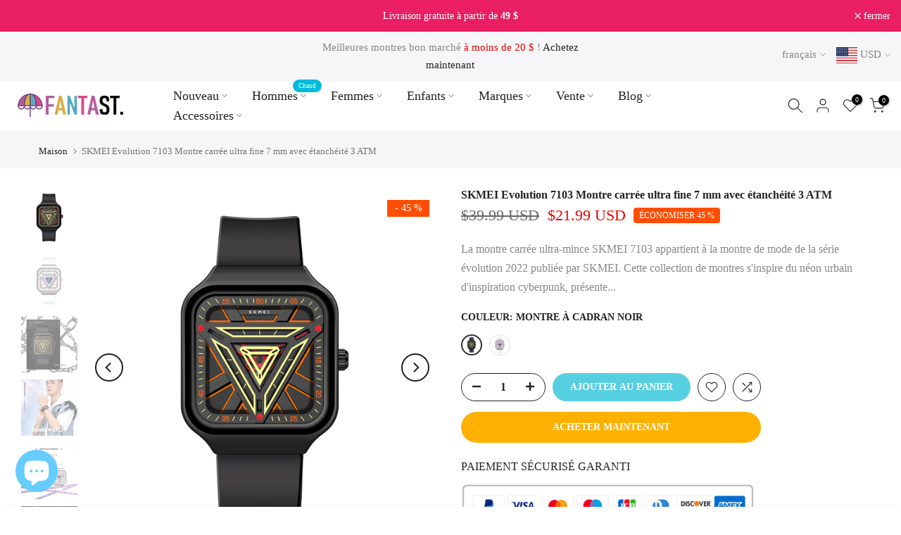

--- FILE ---
content_type: text/html; charset=utf-8
request_url: https://www.fantastreet.com/fr/products/skmei-evolution-7103-ultra-thin-square-watch-7mm-w-3-atm-waterproof
body_size: 50973
content:
<!doctype html><html class="t4sp-theme t4s-wrapper__full_width rtl_false swatch_color_style_2 pr_border_style_1 pr_img_effect_2 enable_eff_img1_true badge_shape_2 css_for_wis_app_true shadow_round_img_false t4s-header__inline is-remove-unavai-1 t4_compare_true t4s-cart-count-0 t4s-pr-ellipsis-false
 no-js" lang="fr">
  <head>

<!-- Google Tag Manager -->
  <script>(function(w,d,s,l,i){w[l]=w[l]||[];w[l].push({'gtm.start':
  new Date().getTime(),event:'gtm.js'});var f=d.getElementsByTagName(s)[0],
  j=d.createElement(s),dl=l!='dataLayer'?'&l='+l:'';j.async=true;j.src=
  'https://www.googletagmanager.com/gtm.js?id='+i+dl;f.parentNode.insertBefore(j,f);
  })(window,document,'script','dataLayer','GTM-5T4CZSH');</script>
<!-- End Google Tag Manager -->

<!-- Google Adsense -->
<script async src="https://pagead2.googlesyndication.com/pagead/js/adsbygoogle.js?client=ca-pub-8519747884770625"
     crossorigin="anonymous"></script>  
<!-- End Google Adsense -->
    
    <meta charset="utf-8">
    <meta http-equiv="X-UA-Compatible" content="IE=edge">
    <meta name="viewport" content="width=device-width, initial-scale=1, height=device-height, minimum-scale=1.0, maximum-scale=1.0">
    <meta name="theme-color" content="#fff">
    <link rel="canonical" href="https://www.fantastreet.com/fr/products/skmei-evolution-7103-ultra-thin-square-watch-7mm-w-3-atm-waterproof">
    <link rel="preconnect" href="https://cdn.shopify.com" crossorigin><link rel="shortcut icon" type="image/png" href="//www.fantastreet.com/cdn/shop/files/FantaStreet-logo-small.png?v=1689400270&width=32"><link rel="apple-touch-icon-precomposed" type="image/png" sizes="152x152" href="//www.fantastreet.com/cdn/shop/files/FantaStreet-logo-small.png?v=1689400270&width=152"><title>SKMEI Evolution 7103 Montre carrée ultra fine 7 mm avec étanchéité 3 A &ndash; FantaStreet</title>
    <meta name="description" content="La montre carrée ultra-mince SKMEI 7103 appartient à la montre de mode de la série évolution 2022 publiée par SKMEI. Cette collection de montres s&#39;inspire du néon urbain d&#39;inspiration cyberpunk, présente un cadran créatif de style futuriste et est livrée avec un bracelet léger à dégagement rapide. Dans le même temps, c"><meta name="keywords" content="SKMEI Evolution 7103 Montre carrée ultra fine 7 mm avec étanchéité 3 ATM, FantaStreet, www.fantastreet.com"/><meta name="author" content="FantaStreet">

<meta property="og:site_name" content="FantaStreet">
<meta property="og:url" content="https://www.fantastreet.com/fr/products/skmei-evolution-7103-ultra-thin-square-watch-7mm-w-3-atm-waterproof">
<meta property="og:title" content="SKMEI Evolution 7103 Montre carrée ultra fine 7 mm avec étanchéité 3 A">
<meta property="og:type" content="product">
<meta property="og:description" content="La montre carrée ultra-mince SKMEI 7103 appartient à la montre de mode de la série évolution 2022 publiée par SKMEI. Cette collection de montres s&#39;inspire du néon urbain d&#39;inspiration cyberpunk, présente un cadran créatif de style futuriste et est livrée avec un bracelet léger à dégagement rapide. Dans le même temps, c"><meta property="og:image" content="http://www.fantastreet.com/cdn/shop/products/13_e337bccc-fdf4-43f5-8083-7fcb51794e3a.jpg?v=1653228132">
  <meta property="og:image:secure_url" content="https://www.fantastreet.com/cdn/shop/products/13_e337bccc-fdf4-43f5-8083-7fcb51794e3a.jpg?v=1653228132">
  <meta property="og:image:width" content="1000">
  <meta property="og:image:height" content="1000"><meta property="og:price:amount" content="21.99">
  <meta property="og:price:currency" content="USD"><meta name="twitter:card" content="summary_large_image">
<meta name="twitter:title" content="SKMEI Evolution 7103 Montre carrée ultra fine 7 mm avec étanchéité 3 A">
<meta name="twitter:description" content="La montre carrée ultra-mince SKMEI 7103 appartient à la montre de mode de la série évolution 2022 publiée par SKMEI. Cette collection de montres s&#39;inspire du néon urbain d&#39;inspiration cyberpunk, présente un cadran créatif de style futuriste et est livrée avec un bracelet léger à dégagement rapide. Dans le même temps, c"><script src="//www.fantastreet.com/cdn/shop/t/7/assets/lazysizes.min.js?v=86244101074946284761693448488" async="async"></script>
    <script src="//www.fantastreet.com/cdn/shop/t/7/assets/global.min.js?v=146184621819376505201693448487" defer="defer"></script>
    <script>window.performance && window.performance.mark && window.performance.mark('shopify.content_for_header.start');</script><meta id="shopify-digital-wallet" name="shopify-digital-wallet" content="/42766205081/digital_wallets/dialog">
<meta name="shopify-checkout-api-token" content="c490d7fb36cd9b147badb1f3c40c00a5">
<meta id="in-context-paypal-metadata" data-shop-id="42766205081" data-venmo-supported="false" data-environment="production" data-locale="fr_FR" data-paypal-v4="true" data-currency="USD">
<link rel="alternate" hreflang="x-default" href="https://www.fantastreet.com/products/skmei-evolution-7103-ultra-thin-square-watch-7mm-w-3-atm-waterproof">
<link rel="alternate" hreflang="en" href="https://www.fantastreet.com/products/skmei-evolution-7103-ultra-thin-square-watch-7mm-w-3-atm-waterproof">
<link rel="alternate" hreflang="es" href="https://www.fantastreet.com/es/products/skmei-evolution-7103-ultra-thin-square-watch-7mm-w-3-atm-waterproof">
<link rel="alternate" hreflang="fr" href="https://www.fantastreet.com/fr/products/skmei-evolution-7103-ultra-thin-square-watch-7mm-w-3-atm-waterproof">
<link rel="alternate" type="application/json+oembed" href="https://www.fantastreet.com/fr/products/skmei-evolution-7103-ultra-thin-square-watch-7mm-w-3-atm-waterproof.oembed">
<script async="async" src="/checkouts/internal/preloads.js?locale=fr-US"></script>
<script id="shopify-features" type="application/json">{"accessToken":"c490d7fb36cd9b147badb1f3c40c00a5","betas":["rich-media-storefront-analytics"],"domain":"www.fantastreet.com","predictiveSearch":true,"shopId":42766205081,"locale":"fr"}</script>
<script>var Shopify = Shopify || {};
Shopify.shop = "fantastreet.myshopify.com";
Shopify.locale = "fr";
Shopify.currency = {"active":"USD","rate":"1.0"};
Shopify.country = "US";
Shopify.theme = {"name":"Kalles420","id":136943337727,"schema_name":"Kalles","schema_version":"4.2.0","theme_store_id":null,"role":"main"};
Shopify.theme.handle = "null";
Shopify.theme.style = {"id":null,"handle":null};
Shopify.cdnHost = "www.fantastreet.com/cdn";
Shopify.routes = Shopify.routes || {};
Shopify.routes.root = "/fr/";</script>
<script type="module">!function(o){(o.Shopify=o.Shopify||{}).modules=!0}(window);</script>
<script>!function(o){function n(){var o=[];function n(){o.push(Array.prototype.slice.apply(arguments))}return n.q=o,n}var t=o.Shopify=o.Shopify||{};t.loadFeatures=n(),t.autoloadFeatures=n()}(window);</script>
<script id="shop-js-analytics" type="application/json">{"pageType":"product"}</script>
<script defer="defer" async type="module" src="//www.fantastreet.com/cdn/shopifycloud/shop-js/modules/v2/client.init-shop-cart-sync_Lpn8ZOi5.fr.esm.js"></script>
<script defer="defer" async type="module" src="//www.fantastreet.com/cdn/shopifycloud/shop-js/modules/v2/chunk.common_X4Hu3kma.esm.js"></script>
<script defer="defer" async type="module" src="//www.fantastreet.com/cdn/shopifycloud/shop-js/modules/v2/chunk.modal_BV0V5IrV.esm.js"></script>
<script type="module">
  await import("//www.fantastreet.com/cdn/shopifycloud/shop-js/modules/v2/client.init-shop-cart-sync_Lpn8ZOi5.fr.esm.js");
await import("//www.fantastreet.com/cdn/shopifycloud/shop-js/modules/v2/chunk.common_X4Hu3kma.esm.js");
await import("//www.fantastreet.com/cdn/shopifycloud/shop-js/modules/v2/chunk.modal_BV0V5IrV.esm.js");

  window.Shopify.SignInWithShop?.initShopCartSync?.({"fedCMEnabled":true,"windoidEnabled":true});

</script>
<script>(function() {
  var isLoaded = false;
  function asyncLoad() {
    if (isLoaded) return;
    isLoaded = true;
    var urls = ["\/\/cdn.shopify.com\/proxy\/5a9da624391ab235574e2b13a00967e06d1742a7d2c70e8a614e41f3df256457\/api.goaffpro.com\/loader.js?shop=fantastreet.myshopify.com\u0026sp-cache-control=cHVibGljLCBtYXgtYWdlPTkwMA","https:\/\/static.shareasale.com\/json\/shopify\/deduplication.js?shop=fantastreet.myshopify.com","https:\/\/static.shareasale.com\/json\/shopify\/shareasale-tracking.js?sasmid=123636\u0026ssmtid=19038\u0026shop=fantastreet.myshopify.com"];
    for (var i = 0; i < urls.length; i++) {
      var s = document.createElement('script');
      s.type = 'text/javascript';
      s.async = true;
      s.src = urls[i];
      var x = document.getElementsByTagName('script')[0];
      x.parentNode.insertBefore(s, x);
    }
  };
  if(window.attachEvent) {
    window.attachEvent('onload', asyncLoad);
  } else {
    window.addEventListener('load', asyncLoad, false);
  }
})();</script>
<script id="__st">var __st={"a":42766205081,"offset":28800,"reqid":"dc88f0f2-f193-4792-bbb8-5d2ebe0f09de-1770120259","pageurl":"www.fantastreet.com\/fr\/products\/skmei-evolution-7103-ultra-thin-square-watch-7mm-w-3-atm-waterproof","u":"520f6d88e3dc","p":"product","rtyp":"product","rid":7658127098111};</script>
<script>window.ShopifyPaypalV4VisibilityTracking = true;</script>
<script id="captcha-bootstrap">!function(){'use strict';const t='contact',e='account',n='new_comment',o=[[t,t],['blogs',n],['comments',n],[t,'customer']],c=[[e,'customer_login'],[e,'guest_login'],[e,'recover_customer_password'],[e,'create_customer']],r=t=>t.map((([t,e])=>`form[action*='/${t}']:not([data-nocaptcha='true']) input[name='form_type'][value='${e}']`)).join(','),a=t=>()=>t?[...document.querySelectorAll(t)].map((t=>t.form)):[];function s(){const t=[...o],e=r(t);return a(e)}const i='password',u='form_key',d=['recaptcha-v3-token','g-recaptcha-response','h-captcha-response',i],f=()=>{try{return window.sessionStorage}catch{return}},m='__shopify_v',_=t=>t.elements[u];function p(t,e,n=!1){try{const o=window.sessionStorage,c=JSON.parse(o.getItem(e)),{data:r}=function(t){const{data:e,action:n}=t;return t[m]||n?{data:e,action:n}:{data:t,action:n}}(c);for(const[e,n]of Object.entries(r))t.elements[e]&&(t.elements[e].value=n);n&&o.removeItem(e)}catch(o){console.error('form repopulation failed',{error:o})}}const l='form_type',E='cptcha';function T(t){t.dataset[E]=!0}const w=window,h=w.document,L='Shopify',v='ce_forms',y='captcha';let A=!1;((t,e)=>{const n=(g='f06e6c50-85a8-45c8-87d0-21a2b65856fe',I='https://cdn.shopify.com/shopifycloud/storefront-forms-hcaptcha/ce_storefront_forms_captcha_hcaptcha.v1.5.2.iife.js',D={infoText:'Protégé par hCaptcha',privacyText:'Confidentialité',termsText:'Conditions'},(t,e,n)=>{const o=w[L][v],c=o.bindForm;if(c)return c(t,g,e,D).then(n);var r;o.q.push([[t,g,e,D],n]),r=I,A||(h.body.append(Object.assign(h.createElement('script'),{id:'captcha-provider',async:!0,src:r})),A=!0)});var g,I,D;w[L]=w[L]||{},w[L][v]=w[L][v]||{},w[L][v].q=[],w[L][y]=w[L][y]||{},w[L][y].protect=function(t,e){n(t,void 0,e),T(t)},Object.freeze(w[L][y]),function(t,e,n,w,h,L){const[v,y,A,g]=function(t,e,n){const i=e?o:[],u=t?c:[],d=[...i,...u],f=r(d),m=r(i),_=r(d.filter((([t,e])=>n.includes(e))));return[a(f),a(m),a(_),s()]}(w,h,L),I=t=>{const e=t.target;return e instanceof HTMLFormElement?e:e&&e.form},D=t=>v().includes(t);t.addEventListener('submit',(t=>{const e=I(t);if(!e)return;const n=D(e)&&!e.dataset.hcaptchaBound&&!e.dataset.recaptchaBound,o=_(e),c=g().includes(e)&&(!o||!o.value);(n||c)&&t.preventDefault(),c&&!n&&(function(t){try{if(!f())return;!function(t){const e=f();if(!e)return;const n=_(t);if(!n)return;const o=n.value;o&&e.removeItem(o)}(t);const e=Array.from(Array(32),(()=>Math.random().toString(36)[2])).join('');!function(t,e){_(t)||t.append(Object.assign(document.createElement('input'),{type:'hidden',name:u})),t.elements[u].value=e}(t,e),function(t,e){const n=f();if(!n)return;const o=[...t.querySelectorAll(`input[type='${i}']`)].map((({name:t})=>t)),c=[...d,...o],r={};for(const[a,s]of new FormData(t).entries())c.includes(a)||(r[a]=s);n.setItem(e,JSON.stringify({[m]:1,action:t.action,data:r}))}(t,e)}catch(e){console.error('failed to persist form',e)}}(e),e.submit())}));const S=(t,e)=>{t&&!t.dataset[E]&&(n(t,e.some((e=>e===t))),T(t))};for(const o of['focusin','change'])t.addEventListener(o,(t=>{const e=I(t);D(e)&&S(e,y())}));const B=e.get('form_key'),M=e.get(l),P=B&&M;t.addEventListener('DOMContentLoaded',(()=>{const t=y();if(P)for(const e of t)e.elements[l].value===M&&p(e,B);[...new Set([...A(),...v().filter((t=>'true'===t.dataset.shopifyCaptcha))])].forEach((e=>S(e,t)))}))}(h,new URLSearchParams(w.location.search),n,t,e,['guest_login'])})(!0,!0)}();</script>
<script integrity="sha256-4kQ18oKyAcykRKYeNunJcIwy7WH5gtpwJnB7kiuLZ1E=" data-source-attribution="shopify.loadfeatures" defer="defer" src="//www.fantastreet.com/cdn/shopifycloud/storefront/assets/storefront/load_feature-a0a9edcb.js" crossorigin="anonymous"></script>
<script data-source-attribution="shopify.dynamic_checkout.dynamic.init">var Shopify=Shopify||{};Shopify.PaymentButton=Shopify.PaymentButton||{isStorefrontPortableWallets:!0,init:function(){window.Shopify.PaymentButton.init=function(){};var t=document.createElement("script");t.src="https://www.fantastreet.com/cdn/shopifycloud/portable-wallets/latest/portable-wallets.fr.js",t.type="module",document.head.appendChild(t)}};
</script>
<script data-source-attribution="shopify.dynamic_checkout.buyer_consent">
  function portableWalletsHideBuyerConsent(e){var t=document.getElementById("shopify-buyer-consent"),n=document.getElementById("shopify-subscription-policy-button");t&&n&&(t.classList.add("hidden"),t.setAttribute("aria-hidden","true"),n.removeEventListener("click",e))}function portableWalletsShowBuyerConsent(e){var t=document.getElementById("shopify-buyer-consent"),n=document.getElementById("shopify-subscription-policy-button");t&&n&&(t.classList.remove("hidden"),t.removeAttribute("aria-hidden"),n.addEventListener("click",e))}window.Shopify?.PaymentButton&&(window.Shopify.PaymentButton.hideBuyerConsent=portableWalletsHideBuyerConsent,window.Shopify.PaymentButton.showBuyerConsent=portableWalletsShowBuyerConsent);
</script>
<script>
  function portableWalletsCleanup(e){e&&e.src&&console.error("Failed to load portable wallets script "+e.src);var t=document.querySelectorAll("shopify-accelerated-checkout .shopify-payment-button__skeleton, shopify-accelerated-checkout-cart .wallet-cart-button__skeleton"),e=document.getElementById("shopify-buyer-consent");for(let e=0;e<t.length;e++)t[e].remove();e&&e.remove()}function portableWalletsNotLoadedAsModule(e){e instanceof ErrorEvent&&"string"==typeof e.message&&e.message.includes("import.meta")&&"string"==typeof e.filename&&e.filename.includes("portable-wallets")&&(window.removeEventListener("error",portableWalletsNotLoadedAsModule),window.Shopify.PaymentButton.failedToLoad=e,"loading"===document.readyState?document.addEventListener("DOMContentLoaded",window.Shopify.PaymentButton.init):window.Shopify.PaymentButton.init())}window.addEventListener("error",portableWalletsNotLoadedAsModule);
</script>

<script type="module" src="https://www.fantastreet.com/cdn/shopifycloud/portable-wallets/latest/portable-wallets.fr.js" onError="portableWalletsCleanup(this)" crossorigin="anonymous"></script>
<script nomodule>
  document.addEventListener("DOMContentLoaded", portableWalletsCleanup);
</script>

<link id="shopify-accelerated-checkout-styles" rel="stylesheet" media="screen" href="https://www.fantastreet.com/cdn/shopifycloud/portable-wallets/latest/accelerated-checkout-backwards-compat.css" crossorigin="anonymous">
<style id="shopify-accelerated-checkout-cart">
        #shopify-buyer-consent {
  margin-top: 1em;
  display: inline-block;
  width: 100%;
}

#shopify-buyer-consent.hidden {
  display: none;
}

#shopify-subscription-policy-button {
  background: none;
  border: none;
  padding: 0;
  text-decoration: underline;
  font-size: inherit;
  cursor: pointer;
}

#shopify-subscription-policy-button::before {
  box-shadow: none;
}

      </style>

<script>window.performance && window.performance.mark && window.performance.mark('shopify.content_for_header.end');</script>
<link rel="preconnect" href="https://fonts.googleapis.com">
    <link rel="preconnect" href="https://fonts.gstatic.com" crossorigin><link rel="stylesheet" href="https://fonts.googleapis.com/css?family=Didot:300,300i,400,400i,500,500i,600,600i,700,700i,800,800i|Baskerville:300,300i,400,400i,500,500i,600,600i,700,700i,800,800i&display=swap" media="print" onload="this.media='all'"><link href="//www.fantastreet.com/cdn/shop/t/7/assets/base.css?v=23849648315029993381693448485" rel="stylesheet" type="text/css" media="all" /><style data-shopify>:root {
        
         /* CSS Variables */
        --wrapper-mw      : 1420px;
        --font-family-1   : Didot;
        --font-family-2   : Didot;
        --font-family-3   : Baskerville;
        --font-body-family   : Didot;
        --font-heading-family: Didot;
       
        
        --t4s-success-color       : #428445;
        --t4s-success-color-rgb   : 66, 132, 69;
        --t4s-warning-color       : #e0b252;
        --t4s-warning-color-rgb   : 224, 178, 82;
        --t4s-error-color         : #EB001B;
        --t4s-error-color-rgb     : 235, 0, 27;
        --t4s-light-color         : #ffffff;
        --t4s-dark-color          : #222222;
        --t4s-highlight-color     : #ec0101;
        --t4s-tooltip-background  : #383838;
        --t4s-tooltip-color       : #fff;
        --primary-sw-color        : #333;
        --primary-sw-color-rgb    : 51, 51, 51;
        --border-sw-color         : #ddd;
        --secondary-sw-color      : #878787;
        --primary-price-color     : #ec0101;
        --secondary-price-color   : #878787;
        
        --t4s-body-background     : #fff;
        --text-color              : #878787;
        --text-color-rgb          : 135, 135, 135;
        --heading-color           : #222222;
        --accent-color            : #56cfe1;
        --accent-color-rgb        : 86, 207, 225;
        --accent-color-darken     : #23b2c7;
        --accent-color-hover      : var(--accent-color-darken);
        --secondary-color         : #222;
        --secondary-color-rgb     : 34, 34, 34;
        --link-color              : #878787;
        --link-color-hover        : #56cfe1;
        --border-color            : #ddd;
        --border-color-rgb        : 221, 221, 221;
        --border-primary-color    : #333;
        --button-background       : #222;
        --button-color            : #fff;
        --button-background-hover : #56cfe1;
        --button-color-hover      : #fff;

        --sale-badge-background    : #ff4e00;
        --sale-badge-color         : #fff;
        --new-badge-background     : #109533;
        --new-badge-color          : #fff;
        --preorder-badge-background: #0774d7;
        --preorder-badge-color     : #fff;
        --soldout-badge-background : #999999;
        --soldout-badge-color      : #fff;
        --custom-badge-background  : #00A500;
        --custom-badge-color       : #fff;/* Shopify related variables */
        --payment-terms-background-color: ;
        
        --lz-background: #f5f5f5;
        --lz-img: url("//www.fantastreet.com/cdn/shop/t/7/assets/t4s_loader.svg?v=21452843680654493511693448534");}

    html {
      font-size: 62.5%;
      height: 100%;
    }

    body {
      margin: 0;
      overflow-x: hidden;
      font-size:16px;
      letter-spacing: 0px;
      color: var(--text-color);
      font-family: var(--font-body-family);
      line-height: 1.7;
      font-weight: 400;
      -webkit-font-smoothing: auto;
      -moz-osx-font-smoothing: auto;
    }
    /*
    @media screen and (min-width: 750px) {
      body {
        font-size: 1.6rem;
      }
    }
    */

    h1, h2, h3, h4, h5, h6, .t4s_as_title {
      color: var(--heading-color);
      font-family: var(--font-heading-family);
      line-height: 1.4;
      font-weight: 600;
      letter-spacing: 0px;
    }
    h1 { font-size: 37px }
    h2 { font-size: 29px }
    h3 { font-size: 23px }
    h4 { font-size: 18px }
    h5 { font-size: 17px }
    h6 { font-size: 15.5px }
    a,.t4s_as_link {
      /* font-family: var(--font-link-family); */
      color: var(--link-color);
    }
    a:hover,.t4s_as_link:hover {
      color: var(--link-color-hover);
    }
    button,
    input,
    optgroup,
    select,
    textarea {
      border-color: var(--border-color);
    }
    .t4s_as_button,
    button,
    input[type="button"]:not(.t4s-btn),
    input[type="reset"],
    input[type="submit"]:not(.t4s-btn) {
      font-family: var(--font-button-family);
      color: var(--button-color);
      background-color: var(--button-background);
      border-color: var(--button-background);
    }
    .t4s_as_button:hover,
    button:hover,
    input[type="button"]:not(.t4s-btn):hover, 
    input[type="reset"]:hover,
    input[type="submit"]:not(.t4s-btn):hover  {
      color: var(--button-color-hover);
      background-color: var(--button-background-hover);
      border-color: var(--button-background-hover);
    }
    
    .t4s-cp,.t4s-color-accent { color : var(--accent-color) }.t4s-ct,.t4s-color-text { color : var(--text-color) }.t4s-ch,.t4ss-color-heading { color : var(--heading-color) }.t4s-csecondary { color : var(--secondary-color) }
    
    .t4s-fnt-fm-1 {
      font-family: var(--font-family-1) !important;
    }
    .t4s-fnt-fm-2 {
      font-family: var(--font-family-2) !important;
    }
    .t4s-fnt-fm-3 {
      font-family: var(--font-family-3) !important;
    }
    .t4s-cr {
        color: var(--t4s-highlight-color);
    }
    .t4s-price__sale { color: var(--primary-price-color); }.t4s-fix-overflow.t4s-row { max-width: 100vw;margin-left: auto;margin-right: auto;}.lazyloadt4s-opt {opacity: 1 !important;transition: opacity 0s, transform 1s !important;}.t4s-d-block {display: block;}.t4s-d-none {display: none;}@media (min-width: 768px) {.t4s-d-md-block {display: block;}.t4s-d-md-none {display: none; }}@media (min-width: 1025px) {.t4s-d-lg-block {display: block;}.t4s-d-lg-none {display: none; }}.t4s-pr-color__item.t4s-pr-color--sold-out {
        display: none;
      }</style><script>
  const isBehaviorSmooth = 'scrollBehavior' in document.documentElement.style && getComputedStyle(document.documentElement).scrollBehavior === 'smooth';
  const t4sXMLHttpRequest = window.XMLHttpRequest, documentElementT4s = document.documentElement; documentElementT4s.className = documentElementT4s.className.replace('no-js', 'js');function loadImageT4s(_this) { _this.classList.add('lazyloadt4sed')};(function() { const matchMediaHoverT4s = (window.matchMedia('(-moz-touch-enabled: 1), (hover: none)')).matches; documentElementT4s.className += ((window.CSS && window.CSS.supports('(position: sticky) or (position: -webkit-sticky)')) ? ' t4sp-sticky' : ' t4sp-no-sticky'); documentElementT4s.className += matchMediaHoverT4s ? ' t4sp-no-hover' : ' t4sp-hover'; window.onpageshow = function() { if (performance.navigation.type === 2) {document.dispatchEvent(new CustomEvent('cart:refresh'))} }; if (!matchMediaHoverT4s && window.width > 1024) { document.addEventListener('mousemove', function(evt) { documentElementT4s.classList.replace('t4sp-no-hover','t4sp-hover'); document.dispatchEvent(new CustomEvent('theme:hover')); }, {once : true} ); } }());</script><script>var loox_global_hash = '1752570050773';</script><style>.loox-reviews-default { max-width: 1200px; margin: 0 auto; }.loox-rating .loox-icon { color:#FD7E14; }
:root { --lxs-rating-icon-color: #FD7E14; }</style>
  <link href="//www.fantastreet.com/cdn/shop/t/7/assets/scm-product-label.css?v=159128243737525966541695265758" rel="stylesheet" type="text/css" media="all" />
<link href="//www.fantastreet.com/cdn/shop/t/7/assets/sma-deco-label.css?v=42855292203703361111695265758" rel="stylesheet" type="text/css" media="all" />

<script>
    if ((typeof SECOMAPP) == 'undefined') {
        var SECOMAPP = {};
    }

    if ((typeof SECOMAPP.pl) == 'undefined') {
        SECOMAPP.pl = {};
    }

    
    SECOMAPP.pl.piRegex='.flickity-viewport img';
    

    
    SECOMAPP.pl.lpPath='.flickity-viewport';
    

    
    

    
    SECOMAPP.pl.lpsPath='.product-inner .db';
    

    
    SECOMAPP.pl.pisRegex='.product-inner .db';
    
</script>


    <script>
        SECOMAPP.page = 'product';
        SECOMAPP.pl.product = {
            id: 7658127098111,
        published_at: "2022-05-22 22:10:51 +0800",
            price: 2199, 
        compare_at_price: 3999,  
        tags: ["3 ATM Waterproof","47mm Watch","For Men","For Women","Rubber Strap","square watch","Thin Watch"], 
        variants: [  {
            id: 42846568153343,
            price: 2199 ,
            compare_at_price: 3999  ,
            inventory_quantity: 100  ,
            inventory_management: 'shopify'  ,
            weight: 0  ,
            sku: 'SKM-7103B'  } ,
             {
            id: 42846568186111,
            price: 2199 ,
            compare_at_price: 3999  ,
            inventory_quantity: 100  ,
            inventory_management: 'shopify'  ,
            weight: 0  ,
            sku: 'SKM-7103SI'  } 
            
        ],
            collections: [  389893423359,  227702440089,  389892964607,  391011696895,  226790408345,  399503491327,  408701862143,  389893062911,  389891686655,  408642978047,  205922893977,  391011631359,  ]
        };
    </script>


    <script src="//www.fantastreet.com/cdn/shop/t/7/assets/scm-product-label.js?v=51004628916414123251695265936" async></script>

<!--Product-Label script. Don't modify or delete-->
<script>
    ;(function() {
        const checkDone = setInterval(function(){
            if (document.readyState === "complete") {
                clearInterval(checkDone)
                setTimeout(function(){
                    if (typeof SECOMAPP !== "undefined" && typeof SECOMAPP.pl !== "undefined") {
                        SECOMAPP.pl.labelCollections(true);
                    }
                },1000);
            }
        }, 1500);

        let pushState = history.pushState;
        let replaceState = history.replaceState;

        history.pushState = function() {
            pushState.apply(history, arguments);
            window.dispatchEvent(new Event('pushstate'));
            window.dispatchEvent(new Event('locationchange'));
        };

        history.replaceState = function() {
            replaceState.apply(history, arguments);
            window.dispatchEvent(new Event('replacestate'));
            window.dispatchEvent(new Event('locationchange'));
        };

        window.addEventListener('popstate', function() {
            window.dispatchEvent(new Event('locationchange'))
        });
    })();
    window.addEventListener('locationchange', function(){
        setTimeout(function(){
            if (typeof SECOMAPP !== "undefined" && typeof SECOMAPP.pl !== "undefined") {
                SECOMAPP.pl.labelCollections(true);
                var queryString = window.location.search;
                var urlParams = new URLSearchParams(queryString);
                var variant = urlParams.get('variant');
                SECOMAPP.pl.showLabel(variant );
            }
        },1000);
    })
</script>
<!--Product-Label script. Don't modify or delete-->

                      <script src="//www.fantastreet.com/cdn/shop/t/7/assets/bss-file-configdata.js?v=91908224260801567421695283164" type="text/javascript"></script> <script src="//www.fantastreet.com/cdn/shop/t/7/assets/bss-file-configdata-banner.js?v=151034973688681356691695282311" type="text/javascript"></script> <script src="//www.fantastreet.com/cdn/shop/t/7/assets/bss-file-configdata-popup.js?v=173992696638277510541695282312" type="text/javascript"></script><script>
                if (typeof BSS_PL == 'undefined') {
                    var BSS_PL = {};
                }
                var bssPlApiServer = "https://product-labels-pro.bsscommerce.com";
                BSS_PL.customerTags = 'null';
                BSS_PL.customerId = 'null';
                BSS_PL.configData = configDatas;
                BSS_PL.configDataBanner = configDataBanners ? configDataBanners : [];
                BSS_PL.configDataPopup = configDataPopups ? configDataPopups : [];
                BSS_PL.storeId = 38210;
                BSS_PL.currentPlan = "free";
                BSS_PL.storeIdCustomOld = "10678";
                BSS_PL.storeIdOldWIthPriority = "12200";
                BSS_PL.apiServerProduction = "https://product-labels-pro.bsscommerce.com";
                
                BSS_PL.integration = {"laiReview":{"status":0,"config":[]}}
                </script>
            <style>
.homepage-slideshow .slick-slide .bss_pl_img {
    visibility: hidden !important;
}
</style>
                        <!-- BEGIN app block: shopify://apps/simprosys-google-shopping-feed/blocks/core_settings_block/1f0b859e-9fa6-4007-97e8-4513aff5ff3b --><!-- BEGIN: GSF App Core Tags & Scripts by Simprosys Google Shopping Feed -->









<!-- END: GSF App Core Tags & Scripts by Simprosys Google Shopping Feed -->
<!-- END app block --><!-- BEGIN app block: shopify://apps/ta-labels-badges/blocks/bss-pl-config-data/91bfe765-b604-49a1-805e-3599fa600b24 --><script
    id='bss-pl-config-data'
>
	let TAE_StoreId = "";
	if (typeof BSS_PL == 'undefined' || TAE_StoreId !== "") {
  		var BSS_PL = {};
		BSS_PL.storeId = null;
		BSS_PL.currentPlan = null;
		BSS_PL.apiServerProduction = null;
		BSS_PL.publicAccessToken = null;
		BSS_PL.customerTags = "null";
		BSS_PL.customerId = "null";
		BSS_PL.storeIdCustomOld = null;
		BSS_PL.storeIdOldWIthPriority = null;
		BSS_PL.storeIdOptimizeAppendLabel = null
		BSS_PL.optimizeCodeIds = null; 
		BSS_PL.extendedFeatureIds = null;
		BSS_PL.integration = null;
		BSS_PL.settingsData  = null;
		BSS_PL.configProductMetafields = null;
		BSS_PL.configVariantMetafields = null;
		
		BSS_PL.configData = [].concat();

		
		BSS_PL.configDataBanner = [].concat();

		
		BSS_PL.configDataPopup = [].concat();

		
		BSS_PL.configDataLabelGroup = [].concat();
		
		
		BSS_PL.collectionID = ``;
		BSS_PL.collectionHandle = ``;
		BSS_PL.collectionTitle = ``;

		
		BSS_PL.conditionConfigData = [].concat();
	}
</script>




<style>
    
    
</style>

<script>
    function bssLoadScripts(src, callback, isDefer = false) {
        const scriptTag = document.createElement('script');
        document.head.appendChild(scriptTag);
        scriptTag.src = src;
        if (isDefer) {
            scriptTag.defer = true;
        } else {
            scriptTag.async = true;
        }
        if (callback) {
            scriptTag.addEventListener('load', function () {
                callback();
            });
        }
    }
    const scriptUrls = [
        "https://cdn.shopify.com/extensions/019c1d6f-6b0e-74d3-8248-45119a87b479/product-label-572/assets/bss-pl-init-helper.js",
        "https://cdn.shopify.com/extensions/019c1d6f-6b0e-74d3-8248-45119a87b479/product-label-572/assets/bss-pl-init-config-run-scripts.js",
    ];
    Promise.all(scriptUrls.map((script) => new Promise((resolve) => bssLoadScripts(script, resolve)))).then((res) => {
        console.log('BSS scripts loaded');
        window.bssScriptsLoaded = true;
    });

	function bssInitScripts() {
		if (BSS_PL.configData.length) {
			const enabledFeature = [
				{ type: 1, script: "https://cdn.shopify.com/extensions/019c1d6f-6b0e-74d3-8248-45119a87b479/product-label-572/assets/bss-pl-init-for-label.js" },
				{ type: 2, badge: [0, 7, 8], script: "https://cdn.shopify.com/extensions/019c1d6f-6b0e-74d3-8248-45119a87b479/product-label-572/assets/bss-pl-init-for-badge-product-name.js" },
				{ type: 2, badge: [1, 11], script: "https://cdn.shopify.com/extensions/019c1d6f-6b0e-74d3-8248-45119a87b479/product-label-572/assets/bss-pl-init-for-badge-product-image.js" },
				{ type: 2, badge: 2, script: "https://cdn.shopify.com/extensions/019c1d6f-6b0e-74d3-8248-45119a87b479/product-label-572/assets/bss-pl-init-for-badge-custom-selector.js" },
				{ type: 2, badge: [3, 9, 10], script: "https://cdn.shopify.com/extensions/019c1d6f-6b0e-74d3-8248-45119a87b479/product-label-572/assets/bss-pl-init-for-badge-price.js" },
				{ type: 2, badge: 4, script: "https://cdn.shopify.com/extensions/019c1d6f-6b0e-74d3-8248-45119a87b479/product-label-572/assets/bss-pl-init-for-badge-add-to-cart-btn.js" },
				{ type: 2, badge: 5, script: "https://cdn.shopify.com/extensions/019c1d6f-6b0e-74d3-8248-45119a87b479/product-label-572/assets/bss-pl-init-for-badge-quantity-box.js" },
				{ type: 2, badge: 6, script: "https://cdn.shopify.com/extensions/019c1d6f-6b0e-74d3-8248-45119a87b479/product-label-572/assets/bss-pl-init-for-badge-buy-it-now-btn.js" }
			]
				.filter(({ type, badge }) => BSS_PL.configData.some(item => item.label_type === type && (badge === undefined || (Array.isArray(badge) ? badge.includes(item.badge_type) : item.badge_type === badge))) || (type === 1 && BSS_PL.configDataLabelGroup && BSS_PL.configDataLabelGroup.length))
				.map(({ script }) => script);
				
            enabledFeature.forEach((src) => bssLoadScripts(src));

            if (enabledFeature.length) {
                const src = "https://cdn.shopify.com/extensions/019c1d6f-6b0e-74d3-8248-45119a87b479/product-label-572/assets/bss-product-label-js.js";
                bssLoadScripts(src);
            }
        }

        if (BSS_PL.configDataBanner && BSS_PL.configDataBanner.length) {
            const src = "https://cdn.shopify.com/extensions/019c1d6f-6b0e-74d3-8248-45119a87b479/product-label-572/assets/bss-product-label-banner.js";
            bssLoadScripts(src);
        }

        if (BSS_PL.configDataPopup && BSS_PL.configDataPopup.length) {
            const src = "https://cdn.shopify.com/extensions/019c1d6f-6b0e-74d3-8248-45119a87b479/product-label-572/assets/bss-product-label-popup.js";
            bssLoadScripts(src);
        }

        if (window.location.search.includes('bss-pl-custom-selector')) {
            const src = "https://cdn.shopify.com/extensions/019c1d6f-6b0e-74d3-8248-45119a87b479/product-label-572/assets/bss-product-label-custom-position.js";
            bssLoadScripts(src, null, true);
        }
    }
    bssInitScripts();
</script>


<!-- END app block --><link href="https://cdn.shopify.com/extensions/019c1d6f-6b0e-74d3-8248-45119a87b479/product-label-572/assets/bss-pl-style.min.css" rel="stylesheet" type="text/css" media="all">
<script src="https://cdn.shopify.com/extensions/e8878072-2f6b-4e89-8082-94b04320908d/inbox-1254/assets/inbox-chat-loader.js" type="text/javascript" defer="defer"></script>
<link href="https://monorail-edge.shopifysvc.com" rel="dns-prefetch">
<script>(function(){if ("sendBeacon" in navigator && "performance" in window) {try {var session_token_from_headers = performance.getEntriesByType('navigation')[0].serverTiming.find(x => x.name == '_s').description;} catch {var session_token_from_headers = undefined;}var session_cookie_matches = document.cookie.match(/_shopify_s=([^;]*)/);var session_token_from_cookie = session_cookie_matches && session_cookie_matches.length === 2 ? session_cookie_matches[1] : "";var session_token = session_token_from_headers || session_token_from_cookie || "";function handle_abandonment_event(e) {var entries = performance.getEntries().filter(function(entry) {return /monorail-edge.shopifysvc.com/.test(entry.name);});if (!window.abandonment_tracked && entries.length === 0) {window.abandonment_tracked = true;var currentMs = Date.now();var navigation_start = performance.timing.navigationStart;var payload = {shop_id: 42766205081,url: window.location.href,navigation_start,duration: currentMs - navigation_start,session_token,page_type: "product"};window.navigator.sendBeacon("https://monorail-edge.shopifysvc.com/v1/produce", JSON.stringify({schema_id: "online_store_buyer_site_abandonment/1.1",payload: payload,metadata: {event_created_at_ms: currentMs,event_sent_at_ms: currentMs}}));}}window.addEventListener('pagehide', handle_abandonment_event);}}());</script>
<script id="web-pixels-manager-setup">(function e(e,d,r,n,o){if(void 0===o&&(o={}),!Boolean(null===(a=null===(i=window.Shopify)||void 0===i?void 0:i.analytics)||void 0===a?void 0:a.replayQueue)){var i,a;window.Shopify=window.Shopify||{};var t=window.Shopify;t.analytics=t.analytics||{};var s=t.analytics;s.replayQueue=[],s.publish=function(e,d,r){return s.replayQueue.push([e,d,r]),!0};try{self.performance.mark("wpm:start")}catch(e){}var l=function(){var e={modern:/Edge?\/(1{2}[4-9]|1[2-9]\d|[2-9]\d{2}|\d{4,})\.\d+(\.\d+|)|Firefox\/(1{2}[4-9]|1[2-9]\d|[2-9]\d{2}|\d{4,})\.\d+(\.\d+|)|Chrom(ium|e)\/(9{2}|\d{3,})\.\d+(\.\d+|)|(Maci|X1{2}).+ Version\/(15\.\d+|(1[6-9]|[2-9]\d|\d{3,})\.\d+)([,.]\d+|)( \(\w+\)|)( Mobile\/\w+|) Safari\/|Chrome.+OPR\/(9{2}|\d{3,})\.\d+\.\d+|(CPU[ +]OS|iPhone[ +]OS|CPU[ +]iPhone|CPU IPhone OS|CPU iPad OS)[ +]+(15[._]\d+|(1[6-9]|[2-9]\d|\d{3,})[._]\d+)([._]\d+|)|Android:?[ /-](13[3-9]|1[4-9]\d|[2-9]\d{2}|\d{4,})(\.\d+|)(\.\d+|)|Android.+Firefox\/(13[5-9]|1[4-9]\d|[2-9]\d{2}|\d{4,})\.\d+(\.\d+|)|Android.+Chrom(ium|e)\/(13[3-9]|1[4-9]\d|[2-9]\d{2}|\d{4,})\.\d+(\.\d+|)|SamsungBrowser\/([2-9]\d|\d{3,})\.\d+/,legacy:/Edge?\/(1[6-9]|[2-9]\d|\d{3,})\.\d+(\.\d+|)|Firefox\/(5[4-9]|[6-9]\d|\d{3,})\.\d+(\.\d+|)|Chrom(ium|e)\/(5[1-9]|[6-9]\d|\d{3,})\.\d+(\.\d+|)([\d.]+$|.*Safari\/(?![\d.]+ Edge\/[\d.]+$))|(Maci|X1{2}).+ Version\/(10\.\d+|(1[1-9]|[2-9]\d|\d{3,})\.\d+)([,.]\d+|)( \(\w+\)|)( Mobile\/\w+|) Safari\/|Chrome.+OPR\/(3[89]|[4-9]\d|\d{3,})\.\d+\.\d+|(CPU[ +]OS|iPhone[ +]OS|CPU[ +]iPhone|CPU IPhone OS|CPU iPad OS)[ +]+(10[._]\d+|(1[1-9]|[2-9]\d|\d{3,})[._]\d+)([._]\d+|)|Android:?[ /-](13[3-9]|1[4-9]\d|[2-9]\d{2}|\d{4,})(\.\d+|)(\.\d+|)|Mobile Safari.+OPR\/([89]\d|\d{3,})\.\d+\.\d+|Android.+Firefox\/(13[5-9]|1[4-9]\d|[2-9]\d{2}|\d{4,})\.\d+(\.\d+|)|Android.+Chrom(ium|e)\/(13[3-9]|1[4-9]\d|[2-9]\d{2}|\d{4,})\.\d+(\.\d+|)|Android.+(UC? ?Browser|UCWEB|U3)[ /]?(15\.([5-9]|\d{2,})|(1[6-9]|[2-9]\d|\d{3,})\.\d+)\.\d+|SamsungBrowser\/(5\.\d+|([6-9]|\d{2,})\.\d+)|Android.+MQ{2}Browser\/(14(\.(9|\d{2,})|)|(1[5-9]|[2-9]\d|\d{3,})(\.\d+|))(\.\d+|)|K[Aa][Ii]OS\/(3\.\d+|([4-9]|\d{2,})\.\d+)(\.\d+|)/},d=e.modern,r=e.legacy,n=navigator.userAgent;return n.match(d)?"modern":n.match(r)?"legacy":"unknown"}(),u="modern"===l?"modern":"legacy",c=(null!=n?n:{modern:"",legacy:""})[u],f=function(e){return[e.baseUrl,"/wpm","/b",e.hashVersion,"modern"===e.buildTarget?"m":"l",".js"].join("")}({baseUrl:d,hashVersion:r,buildTarget:u}),m=function(e){var d=e.version,r=e.bundleTarget,n=e.surface,o=e.pageUrl,i=e.monorailEndpoint;return{emit:function(e){var a=e.status,t=e.errorMsg,s=(new Date).getTime(),l=JSON.stringify({metadata:{event_sent_at_ms:s},events:[{schema_id:"web_pixels_manager_load/3.1",payload:{version:d,bundle_target:r,page_url:o,status:a,surface:n,error_msg:t},metadata:{event_created_at_ms:s}}]});if(!i)return console&&console.warn&&console.warn("[Web Pixels Manager] No Monorail endpoint provided, skipping logging."),!1;try{return self.navigator.sendBeacon.bind(self.navigator)(i,l)}catch(e){}var u=new XMLHttpRequest;try{return u.open("POST",i,!0),u.setRequestHeader("Content-Type","text/plain"),u.send(l),!0}catch(e){return console&&console.warn&&console.warn("[Web Pixels Manager] Got an unhandled error while logging to Monorail."),!1}}}}({version:r,bundleTarget:l,surface:e.surface,pageUrl:self.location.href,monorailEndpoint:e.monorailEndpoint});try{o.browserTarget=l,function(e){var d=e.src,r=e.async,n=void 0===r||r,o=e.onload,i=e.onerror,a=e.sri,t=e.scriptDataAttributes,s=void 0===t?{}:t,l=document.createElement("script"),u=document.querySelector("head"),c=document.querySelector("body");if(l.async=n,l.src=d,a&&(l.integrity=a,l.crossOrigin="anonymous"),s)for(var f in s)if(Object.prototype.hasOwnProperty.call(s,f))try{l.dataset[f]=s[f]}catch(e){}if(o&&l.addEventListener("load",o),i&&l.addEventListener("error",i),u)u.appendChild(l);else{if(!c)throw new Error("Did not find a head or body element to append the script");c.appendChild(l)}}({src:f,async:!0,onload:function(){if(!function(){var e,d;return Boolean(null===(d=null===(e=window.Shopify)||void 0===e?void 0:e.analytics)||void 0===d?void 0:d.initialized)}()){var d=window.webPixelsManager.init(e)||void 0;if(d){var r=window.Shopify.analytics;r.replayQueue.forEach((function(e){var r=e[0],n=e[1],o=e[2];d.publishCustomEvent(r,n,o)})),r.replayQueue=[],r.publish=d.publishCustomEvent,r.visitor=d.visitor,r.initialized=!0}}},onerror:function(){return m.emit({status:"failed",errorMsg:"".concat(f," has failed to load")})},sri:function(e){var d=/^sha384-[A-Za-z0-9+/=]+$/;return"string"==typeof e&&d.test(e)}(c)?c:"",scriptDataAttributes:o}),m.emit({status:"loading"})}catch(e){m.emit({status:"failed",errorMsg:(null==e?void 0:e.message)||"Unknown error"})}}})({shopId: 42766205081,storefrontBaseUrl: "https://www.fantastreet.com",extensionsBaseUrl: "https://extensions.shopifycdn.com/cdn/shopifycloud/web-pixels-manager",monorailEndpoint: "https://monorail-edge.shopifysvc.com/unstable/produce_batch",surface: "storefront-renderer",enabledBetaFlags: ["2dca8a86"],webPixelsConfigList: [{"id":"1067319551","configuration":"{\"shop\":\"fantastreet.myshopify.com\",\"cookie_duration\":\"3888000\"}","eventPayloadVersion":"v1","runtimeContext":"STRICT","scriptVersion":"a2e7513c3708f34b1f617d7ce88f9697","type":"APP","apiClientId":2744533,"privacyPurposes":["ANALYTICS","MARKETING"],"dataSharingAdjustments":{"protectedCustomerApprovalScopes":["read_customer_address","read_customer_email","read_customer_name","read_customer_personal_data","read_customer_phone"]}},{"id":"1052279039","configuration":"{\"masterTagID\":\"19038\",\"merchantID\":\"123636\",\"appPath\":\"https:\/\/daedalus.shareasale.com\",\"storeID\":\"NaN\",\"xTypeMode\":\"NaN\",\"xTypeValue\":\"NaN\",\"channelDedup\":\"NaN\"}","eventPayloadVersion":"v1","runtimeContext":"STRICT","scriptVersion":"f300cca684872f2df140f714437af558","type":"APP","apiClientId":4929191,"privacyPurposes":["ANALYTICS","MARKETING"],"dataSharingAdjustments":{"protectedCustomerApprovalScopes":["read_customer_personal_data"]}},{"id":"434602239","configuration":"{\"config\":\"{\\\"pixel_id\\\":\\\"G-3GPLN5SB5L\\\",\\\"gtag_events\\\":[{\\\"type\\\":\\\"purchase\\\",\\\"action_label\\\":\\\"G-3GPLN5SB5L\\\"},{\\\"type\\\":\\\"page_view\\\",\\\"action_label\\\":\\\"G-3GPLN5SB5L\\\"},{\\\"type\\\":\\\"view_item\\\",\\\"action_label\\\":\\\"G-3GPLN5SB5L\\\"},{\\\"type\\\":\\\"search\\\",\\\"action_label\\\":\\\"G-3GPLN5SB5L\\\"},{\\\"type\\\":\\\"add_to_cart\\\",\\\"action_label\\\":\\\"G-3GPLN5SB5L\\\"},{\\\"type\\\":\\\"begin_checkout\\\",\\\"action_label\\\":\\\"G-3GPLN5SB5L\\\"},{\\\"type\\\":\\\"add_payment_info\\\",\\\"action_label\\\":\\\"G-3GPLN5SB5L\\\"}],\\\"enable_monitoring_mode\\\":false}\"}","eventPayloadVersion":"v1","runtimeContext":"OPEN","scriptVersion":"b2a88bafab3e21179ed38636efcd8a93","type":"APP","apiClientId":1780363,"privacyPurposes":[],"dataSharingAdjustments":{"protectedCustomerApprovalScopes":["read_customer_address","read_customer_email","read_customer_name","read_customer_personal_data","read_customer_phone"]}},{"id":"63471871","eventPayloadVersion":"v1","runtimeContext":"LAX","scriptVersion":"1","type":"CUSTOM","privacyPurposes":["MARKETING"],"name":"Meta pixel (migrated)"},{"id":"shopify-app-pixel","configuration":"{}","eventPayloadVersion":"v1","runtimeContext":"STRICT","scriptVersion":"0450","apiClientId":"shopify-pixel","type":"APP","privacyPurposes":["ANALYTICS","MARKETING"]},{"id":"shopify-custom-pixel","eventPayloadVersion":"v1","runtimeContext":"LAX","scriptVersion":"0450","apiClientId":"shopify-pixel","type":"CUSTOM","privacyPurposes":["ANALYTICS","MARKETING"]}],isMerchantRequest: false,initData: {"shop":{"name":"FantaStreet","paymentSettings":{"currencyCode":"USD"},"myshopifyDomain":"fantastreet.myshopify.com","countryCode":"CN","storefrontUrl":"https:\/\/www.fantastreet.com\/fr"},"customer":null,"cart":null,"checkout":null,"productVariants":[{"price":{"amount":21.99,"currencyCode":"USD"},"product":{"title":"SKMEI Evolution 7103 Montre carrée ultra fine 7 mm avec étanchéité 3 ATM","vendor":"SKMEI","id":"7658127098111","untranslatedTitle":"SKMEI Evolution 7103 Montre carrée ultra fine 7 mm avec étanchéité 3 ATM","url":"\/fr\/products\/skmei-evolution-7103-ultra-thin-square-watch-7mm-w-3-atm-waterproof","type":"Digital Watch"},"id":"42846568153343","image":{"src":"\/\/www.fantastreet.com\/cdn\/shop\/products\/13_e337bccc-fdf4-43f5-8083-7fcb51794e3a.jpg?v=1653228132"},"sku":"SKM-7103B","title":"Montre à cadran noir","untranslatedTitle":"Black Dial Watch"},{"price":{"amount":21.99,"currencyCode":"USD"},"product":{"title":"SKMEI Evolution 7103 Montre carrée ultra fine 7 mm avec étanchéité 3 ATM","vendor":"SKMEI","id":"7658127098111","untranslatedTitle":"SKMEI Evolution 7103 Montre carrée ultra fine 7 mm avec étanchéité 3 ATM","url":"\/fr\/products\/skmei-evolution-7103-ultra-thin-square-watch-7mm-w-3-atm-waterproof","type":"Digital Watch"},"id":"42846568186111","image":{"src":"\/\/www.fantastreet.com\/cdn\/shop\/products\/12_5f2abb61-72ec-45b9-b0ba-9edf3d4c9ef4.jpg?v=1653228132"},"sku":"SKM-7103SI","title":"Montre à cadran argenté","untranslatedTitle":"Silver Dial Watch"}],"purchasingCompany":null},},"https://www.fantastreet.com/cdn","3918e4e0wbf3ac3cepc5707306mb02b36c6",{"modern":"","legacy":""},{"shopId":"42766205081","storefrontBaseUrl":"https:\/\/www.fantastreet.com","extensionBaseUrl":"https:\/\/extensions.shopifycdn.com\/cdn\/shopifycloud\/web-pixels-manager","surface":"storefront-renderer","enabledBetaFlags":"[\"2dca8a86\"]","isMerchantRequest":"false","hashVersion":"3918e4e0wbf3ac3cepc5707306mb02b36c6","publish":"custom","events":"[[\"page_viewed\",{}],[\"product_viewed\",{\"productVariant\":{\"price\":{\"amount\":21.99,\"currencyCode\":\"USD\"},\"product\":{\"title\":\"SKMEI Evolution 7103 Montre carrée ultra fine 7 mm avec étanchéité 3 ATM\",\"vendor\":\"SKMEI\",\"id\":\"7658127098111\",\"untranslatedTitle\":\"SKMEI Evolution 7103 Montre carrée ultra fine 7 mm avec étanchéité 3 ATM\",\"url\":\"\/fr\/products\/skmei-evolution-7103-ultra-thin-square-watch-7mm-w-3-atm-waterproof\",\"type\":\"Digital Watch\"},\"id\":\"42846568153343\",\"image\":{\"src\":\"\/\/www.fantastreet.com\/cdn\/shop\/products\/13_e337bccc-fdf4-43f5-8083-7fcb51794e3a.jpg?v=1653228132\"},\"sku\":\"SKM-7103B\",\"title\":\"Montre à cadran noir\",\"untranslatedTitle\":\"Black Dial Watch\"}}]]"});</script><script>
  window.ShopifyAnalytics = window.ShopifyAnalytics || {};
  window.ShopifyAnalytics.meta = window.ShopifyAnalytics.meta || {};
  window.ShopifyAnalytics.meta.currency = 'USD';
  var meta = {"product":{"id":7658127098111,"gid":"gid:\/\/shopify\/Product\/7658127098111","vendor":"SKMEI","type":"Digital Watch","handle":"skmei-evolution-7103-ultra-thin-square-watch-7mm-w-3-atm-waterproof","variants":[{"id":42846568153343,"price":2199,"name":"SKMEI Evolution 7103 Montre carrée ultra fine 7 mm avec étanchéité 3 ATM - Montre à cadran noir","public_title":"Montre à cadran noir","sku":"SKM-7103B"},{"id":42846568186111,"price":2199,"name":"SKMEI Evolution 7103 Montre carrée ultra fine 7 mm avec étanchéité 3 ATM - Montre à cadran argenté","public_title":"Montre à cadran argenté","sku":"SKM-7103SI"}],"remote":false},"page":{"pageType":"product","resourceType":"product","resourceId":7658127098111,"requestId":"dc88f0f2-f193-4792-bbb8-5d2ebe0f09de-1770120259"}};
  for (var attr in meta) {
    window.ShopifyAnalytics.meta[attr] = meta[attr];
  }
</script>
<script class="analytics">
  (function () {
    var customDocumentWrite = function(content) {
      var jquery = null;

      if (window.jQuery) {
        jquery = window.jQuery;
      } else if (window.Checkout && window.Checkout.$) {
        jquery = window.Checkout.$;
      }

      if (jquery) {
        jquery('body').append(content);
      }
    };

    var hasLoggedConversion = function(token) {
      if (token) {
        return document.cookie.indexOf('loggedConversion=' + token) !== -1;
      }
      return false;
    }

    var setCookieIfConversion = function(token) {
      if (token) {
        var twoMonthsFromNow = new Date(Date.now());
        twoMonthsFromNow.setMonth(twoMonthsFromNow.getMonth() + 2);

        document.cookie = 'loggedConversion=' + token + '; expires=' + twoMonthsFromNow;
      }
    }

    var trekkie = window.ShopifyAnalytics.lib = window.trekkie = window.trekkie || [];
    if (trekkie.integrations) {
      return;
    }
    trekkie.methods = [
      'identify',
      'page',
      'ready',
      'track',
      'trackForm',
      'trackLink'
    ];
    trekkie.factory = function(method) {
      return function() {
        var args = Array.prototype.slice.call(arguments);
        args.unshift(method);
        trekkie.push(args);
        return trekkie;
      };
    };
    for (var i = 0; i < trekkie.methods.length; i++) {
      var key = trekkie.methods[i];
      trekkie[key] = trekkie.factory(key);
    }
    trekkie.load = function(config) {
      trekkie.config = config || {};
      trekkie.config.initialDocumentCookie = document.cookie;
      var first = document.getElementsByTagName('script')[0];
      var script = document.createElement('script');
      script.type = 'text/javascript';
      script.onerror = function(e) {
        var scriptFallback = document.createElement('script');
        scriptFallback.type = 'text/javascript';
        scriptFallback.onerror = function(error) {
                var Monorail = {
      produce: function produce(monorailDomain, schemaId, payload) {
        var currentMs = new Date().getTime();
        var event = {
          schema_id: schemaId,
          payload: payload,
          metadata: {
            event_created_at_ms: currentMs,
            event_sent_at_ms: currentMs
          }
        };
        return Monorail.sendRequest("https://" + monorailDomain + "/v1/produce", JSON.stringify(event));
      },
      sendRequest: function sendRequest(endpointUrl, payload) {
        // Try the sendBeacon API
        if (window && window.navigator && typeof window.navigator.sendBeacon === 'function' && typeof window.Blob === 'function' && !Monorail.isIos12()) {
          var blobData = new window.Blob([payload], {
            type: 'text/plain'
          });

          if (window.navigator.sendBeacon(endpointUrl, blobData)) {
            return true;
          } // sendBeacon was not successful

        } // XHR beacon

        var xhr = new XMLHttpRequest();

        try {
          xhr.open('POST', endpointUrl);
          xhr.setRequestHeader('Content-Type', 'text/plain');
          xhr.send(payload);
        } catch (e) {
          console.log(e);
        }

        return false;
      },
      isIos12: function isIos12() {
        return window.navigator.userAgent.lastIndexOf('iPhone; CPU iPhone OS 12_') !== -1 || window.navigator.userAgent.lastIndexOf('iPad; CPU OS 12_') !== -1;
      }
    };
    Monorail.produce('monorail-edge.shopifysvc.com',
      'trekkie_storefront_load_errors/1.1',
      {shop_id: 42766205081,
      theme_id: 136943337727,
      app_name: "storefront",
      context_url: window.location.href,
      source_url: "//www.fantastreet.com/cdn/s/trekkie.storefront.79098466c851f41c92951ae7d219bd75d823e9dd.min.js"});

        };
        scriptFallback.async = true;
        scriptFallback.src = '//www.fantastreet.com/cdn/s/trekkie.storefront.79098466c851f41c92951ae7d219bd75d823e9dd.min.js';
        first.parentNode.insertBefore(scriptFallback, first);
      };
      script.async = true;
      script.src = '//www.fantastreet.com/cdn/s/trekkie.storefront.79098466c851f41c92951ae7d219bd75d823e9dd.min.js';
      first.parentNode.insertBefore(script, first);
    };
    trekkie.load(
      {"Trekkie":{"appName":"storefront","development":false,"defaultAttributes":{"shopId":42766205081,"isMerchantRequest":null,"themeId":136943337727,"themeCityHash":"14245865473642790038","contentLanguage":"fr","currency":"USD","eventMetadataId":"76ca8aa6-3a13-4263-ac8e-4a595047e4bb"},"isServerSideCookieWritingEnabled":true,"monorailRegion":"shop_domain","enabledBetaFlags":["65f19447","b5387b81"]},"Session Attribution":{},"S2S":{"facebookCapiEnabled":false,"source":"trekkie-storefront-renderer","apiClientId":580111}}
    );

    var loaded = false;
    trekkie.ready(function() {
      if (loaded) return;
      loaded = true;

      window.ShopifyAnalytics.lib = window.trekkie;

      var originalDocumentWrite = document.write;
      document.write = customDocumentWrite;
      try { window.ShopifyAnalytics.merchantGoogleAnalytics.call(this); } catch(error) {};
      document.write = originalDocumentWrite;

      window.ShopifyAnalytics.lib.page(null,{"pageType":"product","resourceType":"product","resourceId":7658127098111,"requestId":"dc88f0f2-f193-4792-bbb8-5d2ebe0f09de-1770120259","shopifyEmitted":true});

      var match = window.location.pathname.match(/checkouts\/(.+)\/(thank_you|post_purchase)/)
      var token = match? match[1]: undefined;
      if (!hasLoggedConversion(token)) {
        setCookieIfConversion(token);
        window.ShopifyAnalytics.lib.track("Viewed Product",{"currency":"USD","variantId":42846568153343,"productId":7658127098111,"productGid":"gid:\/\/shopify\/Product\/7658127098111","name":"SKMEI Evolution 7103 Montre carrée ultra fine 7 mm avec étanchéité 3 ATM - Montre à cadran noir","price":"21.99","sku":"SKM-7103B","brand":"SKMEI","variant":"Montre à cadran noir","category":"Digital Watch","nonInteraction":true,"remote":false},undefined,undefined,{"shopifyEmitted":true});
      window.ShopifyAnalytics.lib.track("monorail:\/\/trekkie_storefront_viewed_product\/1.1",{"currency":"USD","variantId":42846568153343,"productId":7658127098111,"productGid":"gid:\/\/shopify\/Product\/7658127098111","name":"SKMEI Evolution 7103 Montre carrée ultra fine 7 mm avec étanchéité 3 ATM - Montre à cadran noir","price":"21.99","sku":"SKM-7103B","brand":"SKMEI","variant":"Montre à cadran noir","category":"Digital Watch","nonInteraction":true,"remote":false,"referer":"https:\/\/www.fantastreet.com\/fr\/products\/skmei-evolution-7103-ultra-thin-square-watch-7mm-w-3-atm-waterproof"});
      }
    });


        var eventsListenerScript = document.createElement('script');
        eventsListenerScript.async = true;
        eventsListenerScript.src = "//www.fantastreet.com/cdn/shopifycloud/storefront/assets/shop_events_listener-3da45d37.js";
        document.getElementsByTagName('head')[0].appendChild(eventsListenerScript);

})();</script>
  <script>
  if (!window.ga || (window.ga && typeof window.ga !== 'function')) {
    window.ga = function ga() {
      (window.ga.q = window.ga.q || []).push(arguments);
      if (window.Shopify && window.Shopify.analytics && typeof window.Shopify.analytics.publish === 'function') {
        window.Shopify.analytics.publish("ga_stub_called", {}, {sendTo: "google_osp_migration"});
      }
      console.error("Shopify's Google Analytics stub called with:", Array.from(arguments), "\nSee https://help.shopify.com/manual/promoting-marketing/pixels/pixel-migration#google for more information.");
    };
    if (window.Shopify && window.Shopify.analytics && typeof window.Shopify.analytics.publish === 'function') {
      window.Shopify.analytics.publish("ga_stub_initialized", {}, {sendTo: "google_osp_migration"});
    }
  }
</script>
<script
  defer
  src="https://www.fantastreet.com/cdn/shopifycloud/perf-kit/shopify-perf-kit-3.1.0.min.js"
  data-application="storefront-renderer"
  data-shop-id="42766205081"
  data-render-region="gcp-us-east1"
  data-page-type="product"
  data-theme-instance-id="136943337727"
  data-theme-name="Kalles"
  data-theme-version="4.2.0"
  data-monorail-region="shop_domain"
  data-resource-timing-sampling-rate="10"
  data-shs="true"
  data-shs-beacon="true"
  data-shs-export-with-fetch="true"
  data-shs-logs-sample-rate="1"
  data-shs-beacon-endpoint="https://www.fantastreet.com/api/collect"
></script>
</head>
                 

  <body class="template-product ">
  <!-- Google Tag Manager (noscript) -->
  <noscript><iframe src="https://www.googletagmanager.com/ns.html?id=GTM-5T4CZSH"
  height="0" width="0" style="display:none;visibility:hidden"></iframe></noscript>
<!-- End Google Tag Manager (noscript) -->
   
    
    <a class="skip-to-content-link visually-hidden" href="#MainContent">Aller au contenu</a>
    <div class="t4s-close-overlay t4s-op-0"></div>

    <div class="t4s-website-wrapper"><div id="shopify-section-title_config" class="shopify-section t4s-section t4s-section-config t4s-section-admn-fixed"><style data-shopify>.t4s-title {--color: #222222;
			font-family: var(--font-family-2);
			font-size: 18px;
			font-weight: 600;line-height: 30px;}
		
			.t4s-top-heading .t4s-cbl {
				--color: #222222;
			}
		
		@media (min-width: 768px) {
			.t4s-title {
			   font-size: 24px;
				font-weight: 600;line-height: 34px;}
		}.t4s-subtitle {font-style: italic;--color: #878787;
			font-family: var(--font-family-3);
			font-size: 14px;
			font-weight: 400;}
		
		@media (min-width: 768px) {
			.t4s-subtitle {
			   font-size: 14px;
				font-weight: 400;}
		}</style></div><div id="shopify-section-pr_item_config" class="shopify-section t4s-section t4s-section-config t4s-section-config-product t4s-section-admn-fixed"><style data-shopify>
	.t4s-section-config-product .t4s_box_pr_grid {
		margin-bottom: 100px;
	}
	.t4s-section-config-product .t4s-top-heading {
		margin-bottom: 30px;
	}
	.t4s-product:not(.t4s-pr-style4) {
		--pr-btn-radius-size       : 40px;
	}.t4s-product {
		--swatch-color-size 	   : 16px;
		--swatch-color-size-mb 	   : 20px;
		--pr-background-overlay    : rgba(0, 0, 0, 0.1);
		--product-title-family     : var(--font-family-1);
		--product-title-style      : none;
		--product-title-size       : 14px;
		--product-title-weight     : 500;
		--product-title-line-height: 20px;
		--product-title-spacing    : 0px;
		--product-price-size       : 14px;
		--product-price-weight     : 400;
		--product-space-img-txt    : 15px;
		--product-space-elements   : 0px;

		--pr-countdown-color       : #fff;
		--pr-countdown-bg-color    : #56cfe1;
	}
	.t4s-product:not(.t4s-pr-packery) {
		--product-title-color         : #222222;
		--product-title-color-hover   : #56cfe1;
		--product-price-color      	  : #696969;
		--product-price-color-second  : #696969;
		--product-price-sale-color    : #ec0101;
		--product-vendors-color       : #878787;
		--product-vendors-color-hover : #56cfe1;
	}</style><style data-shopify>.t4s-pr-style1 {

			      
			        --pr-addtocart-color             : #ffffff;
			        --pr-addtocart-color2            : #222;
			        --pr-addtocart-color-hover       : #222222;
			        --pr-addtocart-color2-hover      : #fff;

			        --pr-quickview-color             : #ffffff;
			        --pr-quickview-color2            : #222;
			        --pr-quickview-color-hover       : #222222;
			        --pr-quickview-color2-hover      : #fff;

			        --pr-wishlist-color              : #ffffff;
			        --pr-wishlist-color2             : #222;
			        --pr-wishlist-color-hover        : #222222;
			        --pr-wishlist-color2-hover       : #fff;
			        --pr-wishlist-color-active        : #e81e63;
			        --pr-wishlist-color2-active       : #fff;

			        --pr-compare-color               : #ffffff;
			        --pr-compare-color2              : #222;
			        --pr-compare-color-hover         : #222222;
			        --pr-compare-color2-hover        : #fff;

			        --size-list-color                : #ffffff;
            }</style><style data-shopify>.t4s-pr-style2 {

			        
			        --pr-addtocart-color             : #ffffff;
			        --pr-addtocart-color2            : #222;
			        --pr-addtocart-color-hover       : #222222;
			        --pr-addtocart-color2-hover      : #fff;

			        --pr-quickview-color             : #ffffff;
			        --pr-quickview-color2            : #222;
			        --pr-quickview-color-hover       : #222222;
			        --pr-quickview-color2-hover      : #fff;

			        --pr-wishlist-color              : #ffffff;
			        --pr-wishlist-color2             : #222;
			        --pr-wishlist-color-hover        : #222222;
			        --pr-wishlist-color2-hover       : #fff;
			        --pr-wishlist-color-active        : #e81e63;
			        --pr-wishlist-color2-active       : #fff;

			        --pr-compare-color               : #ffffff;
			        --pr-compare-color2              : #222;
			        --pr-compare-color-hover         : #222222;
			        --pr-compare-color2-hover        : #fff;
			        
			        --size-list-color                : #ffffff;
            }</style><style data-shopify>.t4s-pr-style3 {

			       
			        --pr-addtocart-color             : #ffffff;
			        --pr-addtocart-color2            : #222;
			        --pr-addtocart-color-hover       : #222222;
			        --pr-addtocart-color2-hover      : #fff;

			        --pr-quickview-color             : #ffffff;
			        --pr-quickview-color2            : #222;
			        --pr-quickview-color-hover       : #222222;
			        --pr-quickview-color2-hover      : #fff;

			        --pr-wishlist-color              : #ffffff;
			        --pr-wishlist-color2             : #222;
			        --pr-wishlist-color-hover        : #222222;
			        --pr-wishlist-color2-hover       : #fff;
			        --pr-wishlist-color-active        : #e81e63;
			        --pr-wishlist-color2-active       : #fff;

			        --pr-compare-color               : #ffffff;
			        --pr-compare-color2              : #222;
			        --pr-compare-color-hover         : #222222;
			        --pr-compare-color2-hover        : #fff;
			        
			        --size-list-color                : #ffffff;
            }</style><style data-shopify>.t4s-pr-style4 {


			        --pr-btn-radius-size       		 : 0px;
			        
			        --pr-addtocart-color             : #ffffff;
			        --pr-addtocart-color2            : #222;
			        --pr-addtocart-color-hover       : #222222;
			        --pr-addtocart-color2-hover      : #fff;

			        --pr-quickview-color             : #ffffff;
			        --pr-quickview-color2            : #222;
			        --pr-quickview-color-hover       : #222222;
			        --pr-quickview-color2-hover      : #fff;

			        --pr-wishlist-color              : #ffffff;
			        --pr-wishlist-color2             : #222;
			        --pr-wishlist-color-hover        : #222222;
			        --pr-wishlist-color2-hover       : #fff;
			        --pr-wishlist-color-active        : #e81e63;
			        --pr-wishlist-color2-active       : #fff;

			        --pr-compare-color               : #ffffff;
			        --pr-compare-color2              : #222;
			        --pr-compare-color-hover         : #222222;
			        --pr-compare-color2-hover        : #fff;
			        
			        --size-list-color                : #ffffff;
            }</style><style data-shopify>.t4s-pr-style5 {

			        
			        --pr-addtocart-color             : #ffffff;
			        --pr-addtocart-color2            : #222;
			        --pr-addtocart-color-hover       : #222222;
			        --pr-addtocart-color2-hover      : #fff;

			        --pr-quickview-color             : #ffffff;
			        --pr-quickview-color2            : #222;
			        --pr-quickview-color-hover       : #222222;
			        --pr-quickview-color2-hover      : #fff;

			        --pr-wishlist-color              : #ffffff;
			        --pr-wishlist-color2             : #222;
			        --pr-wishlist-color-hover        : #222222;
			        --pr-wishlist-color2-hover       : #fff;
			        --pr-wishlist-color-active        : #e81e63;
			        --pr-wishlist-color2-active       : #fff;

			        --pr-compare-color               : #ffffff;
			        --pr-compare-color2              : #222;
			        --pr-compare-color-hover         : #222222;
			        --pr-compare-color2-hover        : #fff;
			        
			        --size-list-color                : #ffffff;
            }</style><style data-shopify>
	        
            .t4s-pr-style6 {

			        
			        --pr-addtocart-color             : #56cfe1;
			        --pr-addtocart-color2            : #fff;
			        --pr-addtocart-color-hover       : #00badb;
			        --pr-addtocart-color2-hover      : #fff;

			        --pr-quickview-color             : #ffffff;
			        --pr-quickview-color2            : #222;
			        --pr-quickview-color-hover       : #222222;
			        --pr-quickview-color2-hover      : #fff;

			        --pr-wishlist-color              : #ffffff;
			        --pr-wishlist-color2             : #222;
			        --pr-wishlist-color-hover        : #222222;
			        --pr-wishlist-color2-hover       : #fff;
			        --pr-wishlist-color-active        : #e81e63;
			        --pr-wishlist-color2-active       : #fff;

			        --pr-compare-color               : #ffffff;
			        --pr-compare-color2              : #222;
			        --pr-compare-color-hover         : #222222;
			        --pr-compare-color2-hover        : #fff;
			        
			        --size-list-color                : #ffffff;
            }</style><style data-shopify>.t4s-product.t4s-pr-list,
            .is--listview .t4s-product {

	
				--content-cl : #878787;

		        --pr-addtocart-color             : #56cfe1;
		        --pr-addtocart-color2            : #fff;
		        --pr-addtocart-color-hover       : #222222;
		        --pr-addtocart-color2-hover      : #fff;

		        --pr-quickview-color             : #56cfe1;
		        --pr-quickview-color2            : #fff;
		        --pr-quickview-color-hover       : #222222;
		        --pr-quickview-color2-hover      : #fff;

		        --pr-wishlist-color              : #ffffff;
		        --pr-wishlist-color2             : #222;
		        --pr-wishlist-color-hover        : #222222;
		        --pr-wishlist-color2-hover       : #fff;
		        --pr-wishlist-color-active        : #e81e63;
		        --pr-wishlist-color2-active       : #fff;

		        --pr-compare-color               : #ffffff;
		        --pr-compare-color2              : #222;
		        --pr-compare-color-hover         : #222222;
		        --pr-compare-color2-hover        : #fff;
		        
		        --size-list-color                : #ffffff;
            }</style><style data-shopify>.t4s-product.t4s-pr-packery {

			        
			        --product-title-color      : #ffffff;
					--product-title-color-hover: #56cfe1;

					--product-price-color      : #ffffff;
					--product-price-color-second  : #696969;
					--product-price-sale-color : #ec0101;

			        --pr-addtocart-color             : #ffffff;
			        --pr-addtocart-color2            : #222;
			        --pr-addtocart-color-hover       : #222222;
			        --pr-addtocart-color2-hover      : #fff;

			        --pr-quickview-color             : #ffffff;
			        --pr-quickview-color2            : #222;
			        --pr-quickview-color-hover       : #222222;
			        --pr-quickview-color2-hover      : #fff;

			        --pr-wishlist-color              : #ffffff;
			        --pr-wishlist-color2             : #222;
			        --pr-wishlist-color-hover        : #222222;
			        --pr-wishlist-color2-hover       : #fff;
			        --pr-wishlist-color-active        : #e81e63;
			        --pr-wishlist-color2-active       : #fff;

			        --pr-compare-color               : #ffffff;
			        --pr-compare-color2              : #222;
			        --pr-compare-color-hover         : #222222;
			        --pr-compare-color2-hover        : #fff;
			        
			        --size-list-color                : #ffffff;
            }</style></div><div id="shopify-section-btn_config" class="shopify-section t4s-section t4s-section-config t4s-section-admn-fixed"><style data-shopify>:root {
        --btn-radius:60px;
        --t4s-other-radius : 0px;
    }
    button{
        font-family: var(--font-family-1) !important; 
    }
    .t4s-btn-base {
        font-family: var(--font-family-1) !important; 
        --btn-fw:600;
    }</style><style data-shopify>.t4s-pr__notify-stock.t4s-btn-color-custom1,
        .t4s-payment-button.t4s-btn-color-custom1,
        .t4s-btn-base.t4s-btn-style-default.t4s-btn-color-custom1,
        .t4s-lm-bar.t4s-btn-color-custom1 {
            --btn-color           : #ffffff;
            --btn-background      : #ffb100;
            --btn-border          : #ffb100;
            --btn-color-hover     : #ffffff;
            --btn-background-hover: #ff4e00;
            --btn-border-hover    :#ff4e00;           
        }
        .t4s-btn-base.t4s-btn-style-outline.t4s-btn-color-custom1{
            --btn-color           : #ffb100;
            --btn-border          : #ffb100;
            --btn-color-hover     : #ffffff;
            --btn-background-hover : #ff4e00;
        }
        .t4s-btn-base.t4s-btn-style-bordered.t4s-btn-color-custom1{
            --btn-color           : #ffb100;
            --btn-border          : #ffb100;
            --btn-color-hover     : #ff4e00;
            --btn-border-hover    : #ff4e00;
        }
        .t4s-btn-base.t4s-btn-style-link.t4s-btn-color-custom1{
            --btn-color           : #ffb100;
            --btn-border          : #ffb100;
            --btn-color-hover     : #ff4e00;
            --btn-border-hover    : #ff4e00;
        }</style><style data-shopify>.t4s-pr__notify-stock.t4s-btn-color-custom2,
        .t4s-payment-button.t4s-btn-color-custom2,
        .t4s-btn-base.t4s-btn-style-default.t4s-btn-color-custom2,
        .t4s-lm-bar.t4s-btn-color-custom2 {
            --btn-color           : #222222;
            --btn-background      : #befbff;
            --btn-border          : #befbff;
            --btn-color-hover     : #222222;
            --btn-background-hover: #56cfe1;
            --btn-border-hover    :#56cfe1;           
        }
        .t4s-btn-base.t4s-btn-style-outline.t4s-btn-color-custom2{
            --btn-color           : #befbff;
            --btn-border          : #befbff;
            --btn-color-hover     : #222222;
            --btn-background-hover : #56cfe1;
        }
        .t4s-btn-base.t4s-btn-style-bordered.t4s-btn-color-custom2{
            --btn-color           : #befbff;
            --btn-border          : #befbff;
            --btn-color-hover     : #56cfe1;
            --btn-border-hover    : #56cfe1;
        }
        .t4s-btn-base.t4s-btn-style-link.t4s-btn-color-custom2{
            --btn-color           : #befbff;
            --btn-border          : #befbff;
            --btn-color-hover     : #56cfe1;
            --btn-border-hover    : #56cfe1;
        }</style></div><div id="shopify-section-announcement-bar" class="shopify-section t4-section t4-section-announcement-bar t4s_bk_flickity t4s_tp_cd"><link href="//www.fantastreet.com/cdn/shop/t/7/assets/pre_flickityt4s.min.css?v=80452565481494416591693448488" rel="stylesheet" type="text/css" media="all" />
<style data-shopify>.t4s-announcement-bar { background-color: #e91e63;min-height:45px;font-size:14px;}
    .t4s-announcement-bar__wrap,.t4s-announcement-bar__wrap a { color:#ffffff }
    .t4s-announcement-bar__wrap {padding: 5px 10px;min-height:45px}
    .t4s-announcement-bar__item p a { z-index: 5;position: relative; }.t4s-announcement-bar__item p {margin-bottom:0} .t4s-announcement-bar__item strong {font-size: 14px;font-weight: 600;}
    .t4s-announcement-bar__close { color:#ffffff;padding: 0;background-color: transparent;line-height: 1;transition: .2s;font-size:14px; }
    .t4s-announcement-bar__close:hover,.t4s-announcement-bar__close:focus { background-color: transparent !important; opacity: .7; color:#ffffff !important; }
    .t4s-announcement-bar .t4s-col-auto { line-height: 1; }.t4s-announcement-bar__item p a:hover { opacity: .7 }.t4s-announcement-bar.t4s-type-close-1 .t4s-iconsvg-close {width: 9px;height: 9px;stroke-width: 2px;}.t4s-announcement-bar:not(.t4s-type-close-1) .t4s-iconsvg-close {width: 15px;height: 15px;stroke-width: 1.5px;}.t4s-announcement-bar.t4s-type-close-2 .t4s-announcement-bar__close { font-size:0 !important }.t4s-announcement-bar.t4s-type-close-3 .t4s-iconsvg-close { display: none !important }.t4s-announcement-bar__close.t4s-op-0 { opacity: 0 !important; }
    svg.t4s-icon-arrow {
      width: 12px;display: inline-block;
    }
    .t4s-announcement-bar__item .t4s-icon-arrow {
      -webkit-transition: .2s ease-in-out;
      transition: -webkit-transform .2s ease-in-out,transform .2s ease-in-out;
    }
    .t4s-announcement-bar__item:hover .t4s-icon-arrow {
       transform: translateX(0.25rem);
    }
    .t4s-announcement-bar .t4s-countdown-enabled {display: inline-block}</style><svg class="t4s-d-none"><symbol id="icon-announcement-bar" viewBox="0 0 14 10" fill="none"><path fill-rule="evenodd" clip-rule="evenodd" d="M8.537.808a.5.5 0 01.817-.162l4 4a.5.5 0 010 .708l-4 4a.5.5 0 11-.708-.708L11.793 5.5H1a.5.5 0 010-1h10.793L8.646 1.354a.5.5 0 01-.109-.546z" fill="currentColor"></path></symbol></svg><div aria-hidden="false" class="t4s-announcement-bar t4s-pr t4s-oh t4s-type-close-1" data-ver='1_nt' data-date='60'>
    <div class="t4s-container">
       <div class="t4s-row t4s-gx-0 t4s-flex-nowrap t4s-align-items-center"><div class="t4s-col-item t4s-col-auto t4s-d-none t4s-d-md-block"><button class="t4s-announcement-bar__close t4s-op-0"><svg role="presentation" class="t4s-iconsvg-close" viewBox="0 0 16 14"><path d="M15 0L1 14m14 0L1 0" stroke="currentColor" fill="none" fill-rule="evenodd"></path></svg> fermer</button></div><div class="t4s-announcement-bar__wrap t4s-col t4s-col-item t4s-d-flex t4s-align-items-center t4s-text-center t4s-row t4s-row-cols-1 t4s-g-0 flickityt4s t4s-slide-eff-fade" data-flickityt4s-js='{ "cellAlign": "center","imagesLoaded": 0,"lazyLoad": 0,"freeScroll": 0,"wrapAround": true,"autoPlay" : 3500.0,"pauseAutoPlayOnHover" : true, "prevNextButtons": false,"pageDots": false, "contain" : 1,"adaptiveHeight" : 1,"dragThreshold" : 5,"percentPosition": 1 }'><div id="b_announcement-bar-0"  data-select-flickity class="t4s-col-item t4s-announcement-bar__item t4s-pr t4s-oh t4s-rte--list"><p> Livraison gratuite à partir de <strong>49 $</strong></p></div></div><div class="t4s-col-item t4s-col-auto"><button class="t4s-announcement-bar__close t4s-z-100"><svg role="presentation" class="t4s-iconsvg-close" viewBox="0 0 16 14"><path d="M15 0L1 14m14 0L1 0" stroke="currentColor" fill="none" fill-rule="evenodd"></path></svg> fermer</button></div></div>
    </div>
  </div>
  <script>try { if (document.cookie.indexOf('t4s_announcement_kalles_1_nt') > -1) { document.getElementById('shopify-section-announcement-bar').setAttribute("aria-hidden", true);document.getElementsByClassName('t4s-announcement-bar')[0].setAttribute("aria-hidden", true);document.getElementsByClassName('t4s-announcement-bar')[0].classList.add('t4s-d-none'); } }catch(err) {}</script></div><div id="shopify-section-top-bar" class="shopify-section t4-section t4s_tp_flickity t4s_tp_cd t4s-pr"><style data-shopify>.t4s-top-bar {
      --tb-color: #878787; --tb-background: #f6f6f8;
      --tb-border-w:0px; --tb-border: #000000;
      --tb-color-a-hover: #56cfe1;
    }
    .t4s-top-bar {
      font-size:15px;
      background-color: var(--tb-background);
      border-bottom: var(--tb-border-w) solid var(--tb-border);
      color:var(--tb-color)
    }
    .t4s-top-bar__wrap { padding: 10px 0; min-height:45px; }
    .t4s-top-bar a { color:var(--tb-color) }
    .t4s-top-bar .t4s-top-bar-text__item a { color: var(--tb-color-link); }
    .t4s-top-bar a:hover { color:var(--tb-color-a-hover) }
    .t4s-top-bar-text__item strong { font-weight: var(--tb-fw-bold); color: var(--tb-color-bold); }
    .t4s-top-bar-text__item p {margin-bottom:0}
    .t4s-top-bar .ml__15 { margin-inline-start: 15px; }
    .t4s-top-bar__html i {font-size: 16px;vertical-align: middle;}
    .t4s-top-bar__html svg,.t4s-top-bar__location svg {width: 16px;height: 16px;vertical-align: middle;display: inline-block;}
    .t4s-top-bar__currencies,.t4s-top-bar__languages{margin-inline-start: 15px;}
    .t4s-top-bar__currencies button,.t4s-top-bar__languages button{background: transparent;color: var(--tb-color);display: flex;padding: 0;align-items: center;line-height: 20px;font-size: 100%; margin-bottom: 5px;}
    .t4s-top-bar__currencies button:hover,.t4s-top-bar__languages button:hover{background: transparent;color: var(--tb-color-a-hover);}
    .t4s-top-bar__currencies button svg,.t4s-top-bar__languages button svg{width: 8px;margin-inline-start: 5px;}
    .t4s-top-bar__currencies .t4s-dropdown__wrapper,.t4s-top-bar__languages .t4s-dropdown__wrapper {background: var(--t4s-body-background );padding: 15px;}
  	.t4s-top-bar__currencies .t4s-drop-arrow, .t4s-top-bar__languages .t4s-drop-arrow {background-color:var(--t4s-body-background );}
    .t4s-top-bar__currencies button[data-flagst4="md"]:not(:last-child), .t4s-top-bar__languages button[data-flagst4="md"]:not(:last-child){margin-bottom: 7px;}
    .t4s-top-bar__currencies .t4s-dropdown__wrapper button,.t4s-top-bar__languages .t4s-dropdown__wrapper button {color: var(--text-color);}
    .t4s-top-bar__currencies .t4s-dropdown__wrapper button.is--selected, .t4s-top-bar__languages .t4s-dropdown__wrapper button.is--selected{color: var(--tb-color-a-hover);}
    @media (max-width: 767px) {  
      .t4s-top-bar__currencies .t4s-dropdown__wrapper.is-style-mb--false,.t4s-top-bar__languages .t4s-dropdown__wrapper.is-style-mb--false {min-width: 100px;max-width:300px;width: auto;}
      .t4s-top-bar__currencies .t4s-dropdown__wrapper button, .t4s-top-bar__languages .t4s-dropdown__wrapper button {
          color: var(--text-color);
          padding: 5px 0;
      }
    }
    .t4s-top-bar__currencies .t4s-dropdown__wrapper button.is--selected, .t4s-top-bar__languages .t4s-dropdown__wrapper button.is--selected {
      color: var(--link-color-hover);
    }
    @media(min-width:768px){
    .t4sp-hover .t4s-top-bar__currencies .t4s-dropdown__wrapper button:hover, .t4sp-hover .t4s-top-bar__languages .t4s-dropdown__wrapper button:hover {color: var(--link-color-hover); }
		.t4s-top-bar__currencies .t4s-dropdown__wrapper {min-width: 205px;max-width: 300px;width: auto;}
		.t4s-top-bar__languages .t4s-dropdown__wrapper {min-width: 10px;max-width: 300px;width: auto;}
    }
    .t4s-top-bar .t4s-countdown-enabled {display: inline-block}</style><div data-topbar-options='{ "isTransparent": false }' id="t4s-top-bar-main" class="t4s-top-bar">
    <div class="t4s-container">
       <div class="t4s-row t4s-top-bar__wrap t4s-align-items-center">
                <div  id="b_top-bar-0" class="t4s-top-bar__html t4s-col-item t4s-col-12 t4s-text-center t4s-col-lg-4 t4s-text-lg-start "><style data-shopify>.t4s-top-bar-custom__html a{border:0!important}</style><div class="t4s-top-bar-custom__html t4s-rte--list"></div>
                </div>
                <div  id="b_top-bar-1" class="t4s-top-bar__text t4s-col-item t4s-col-12 t4s-text-center t4s-col-lg-4 t4s-text-lg-center "><div class="t4s-top-bar-text__item t4s-rte--list"><p> Meilleures montres bon marché <strong>à moins de 20 $</strong> ! <a href="/fr/collections/best-cheap-watches-under-20" target="_blank" title="Meilleures montres bon marché à moins de 20 $">Achetez maintenant</a></p></div><style data-shopify>.t4s-top-bar {
                          --tb-fw-bold:400;
                          --tb-color-link: #222222; --tb-color-bold: #ec0101;
                        }</style>
                </div>
                <div  id="b_top-bar-2" class="t4s-top-bar__cur t4s-col-item t4s-col-12 t4s-text-center t4s-col-lg-4 t4s-text-lg-end "><link rel="stylesheet" href="//www.fantastreet.com/cdn/shop/t/7/assets/base_drop.min.css?v=143841703872250052791693448485" media="all"><div data-locale-wrap class="t4s-top-bar__languages t4s-d-inline-block">
      <button data-dropdown-open data-position="bottom-end" data-id="dropdown_languagestop-bar"><span data-flagst4="" data-current class="t4s-d-inline-block  lazyloadt4s flagst4-fr">français</span><svg class="t4s-ion-select-arrow " role="presentation" viewBox="0 0 19 12"><polyline fill="none" stroke="currentColor" points="17 2 9.5 10 2 2" fill-rule="evenodd" stroke-width="2" stroke-linecap="square"></polyline></svg></button>
      <div data-dropdown-wrapper class="t4s-dropdown__wrapper t4s-current-scrollbar is-style-mb--false" id="dropdown_languagestop-bar">
        <div class="t4s-drop-arrow"></div><button type="button" data-flagst4s="" data-locale-item data-dropdown-off class="t4s-lang-item  lazyloadt4s flagst4s-en t4s-text-uppercase  " data-iso="en" data-language="English">English</button><button type="button" data-flagst4s="" data-locale-item data-dropdown-off class="t4s-lang-item  lazyloadt4s flagst4s-es t4s-text-uppercase  " data-iso="es" data-language="Español">Español</button><button type="button" data-flagst4s="" data-locale-item data-dropdown-off class="t4s-lang-item  lazyloadt4s flagst4s-fr t4s-text-uppercase   is--selected" data-iso="fr" data-language="français">français</button></div>
    </div><link rel="stylesheet" href="//www.fantastreet.com/cdn/shop/t/7/assets/base_drop.min.css?v=143841703872250052791693448485" media="all"><link href="//www.fantastreet.com/cdn/shop/t/7/assets/currencies.min.css?v=140588751617638062811693448486" rel="stylesheet" type="text/css" media="all" /><div data-currency-wrap class="t4s-top-bar__currencies t4s-d-inline-block">
      <button data-dropdown-open data-position="bottom-end" data-id="dropdown_currenciestop-bar">
        <span data-flagst4s="sm" class="t4s-d-inline-block flagst4 flagst4s-USD"><img data-img-current width="30" height="22.5" src="//cdn.shopify.com/static/images/flags/us.svg" alt="États-Unis" loading="lazy">
          <span data-current>USD</span>
        </span>
        <svg class="t4s-ion-select-arrow " role="presentation" viewBox="0 0 19 12"><polyline fill="none" stroke="currentColor" points="17 2 9.5 10 2 2" fill-rule="evenodd" stroke-width="2" stroke-linecap="square"></polyline></svg>
      </button>
      <div data-dropdown-wrapper class="t4s-dropdown__wrapper t4s-current-scrollbar is-style-mb--false" id="dropdown_currenciestop-bar">
      	 <div class="t4s-drop-arrow"></div>
         <div class="t4s-dropdown__list">
           <button type="button" data-flagst4="sm" data-currency-item data-dropdown-off class="t4s-currency-item flagst4 lazyloadt4s t4s-d-none" data-currency-temp></button><button type="button" data-flagst4="sm" data-currency-item data-dropdown-off class="t4s-currency-item flagst4 lazyloadt4s flagst4-EUR" data-currency="EUR">EUR</button><button type="button" data-flagst4="sm" data-currency-item data-dropdown-off class="t4s-currency-item flagst4 lazyloadt4s flagst4-GBP" data-currency="GBP">GBP</button><button type="button" data-flagst4="sm" data-currency-item data-dropdown-off class="t4s-currency-item flagst4 lazyloadt4s flagst4-CAO" data-currency="CAO">CAO</button><button type="button" data-flagst4="sm" data-currency-item data-dropdown-off class="t4s-currency-item flagst4 lazyloadt4s flagst4-CNY" data-currency="CNY">CNY</button><button type="button" data-flagst4="sm" data-currency-item data-dropdown-off class="t4s-currency-item flagst4 lazyloadt4s flagst4-JPY" data-currency="JPY">JPY</button></div>
      </div>
    </div>
                </div></div>
    </div> 
  </div><div id="t4s-hsticky__sentinel" class="t4s-op-0 t4s-pe-none t4s-pa t4s-w-100"></div><style>#t4s-hsticky__sentinel {height: 1px;bottom: 0;}</style></div><header id="shopify-section-header-inline" class="shopify-section t4s-section t4s-section-header"><style data-shopify>.t4s-header__wrapper {
    --h-text-color      : #222222;
    --h-text-color-rgb  : 34, 34, 34;
    --h-text-color-hover: #56cfe1;
    --h-bg-color        : #ffffff;
    background-color: var(--h-bg-color);
  }
  .t4s-count-box {
    --h-count-bgcolor: #000000;
    --h-count-color: #ffffff; 
  }.is-header--stuck .t4s-header__wrapper {
      --h-text-color      : #222222;
      --h-text-color-rgb  : 34, 34, 34;
      --h-text-color-hover: #56cfe1;
      --h-bg-color        : #ffffff;
    }
    .is-header--stuck .header__sticky-logo {
      display:block !important
    }
    .is-header--stuck .header__normal-logo,
    .is-header--stuck .header__mobile-logo {
      display:none !important
    }.t4s-section-header [data-header-height] {
      min-height: 60px;    
  }
  .t4s-header__logo img {
    padding-top: 5px;
    padding-bottom: 5px;
    transform: translateZ(0);
    max-height: inherit;
    height: auto;
    width: 100%;
    max-width: 100%;
  }
  .t4s-header__logo img[src*=".svg"] {
    height: 100%;
    perspective: 800px;
    -webkit-perspective: 800px;
    backface-visibility: hidden;
    -webkit-backface-visibility: hidden;
  }
  .t4s-site-nav__icons .t4s-site-nav__icon {
      padding: 0 6px;
      display: inline-block;
      line-height: 1;
  }
  .t4s-site-nav__icons svg.t4s-icon {
      color: var(--h-text-color);
      line-height: 1;
      vertical-align: middle;
      transition: color 0.2s ease-in-out;
      width: 22px;
      height: 22px;
  }
  .t4s-site-nav__icons.t4s-use__kalles svg.t4s-icon--account {
      width: 24px;
      height: 24px;
  }
  .t4s-site-nav__icons.t4s-use__line svg.t4s-icon {
    width: 25px;
    height: 25px;
  }
  .t4s-site-nav__icon>a:hover svg.t4s-icon {
      color: var(--h-text-color-hover);
  }
  .t4s-site-nav__icon a { 
    display: inline-block;
    line-height: 1;
  }
  .t4s-site-nav__cart >a,.t4s-push-menu-btn {color: var(--h-text-color)}
  .t4s-site-nav__cart >a:hover {color: var(--h-text-color-hover)}
  @media (min-width: 768px) {
    .t4s-site-nav__icons .t4s-site-nav__icon {
        padding: 0 8px;
    }
  }
  @media (min-width: 1025px) {
      .t4s-section-header [data-header-height] {
         min-height: 70px;    
      }.t4s-announcement-bar >.t4s-container, .t4s-top-bar >.t4s-container, .t4s-header__wrapper >.t4s-container {
          max-width: 100%;
      }
      .t4s-header-layout_logo_left .t4s-header__logo {
          margin-left: 10px;
      }.t4s-nav__ul {
          margin: 0;padding:0
      }
    .t4s-nav__ul>li> a {
        color: var(--h-text-color);
        padding: 5px 17.5px;
        text-transform: none;
        font-family: var(--font-family-1);
        font-weight: 500;
        font-size: 18px;}
    .t4s-nav__ul>li> a:hover { color: var(--h-text-color-hover) !important}
    .t4s-header-layout_logo_left .t4s-col-group_btns {
        min-width: 16.666667%;
    }
    .t4s-nav__ul .t4s-icon-select-arrow {
        position: static;
        width: 8px;
        margin-left: 4px;
        height: 8px;
        opacity: .8;
    }
    .t4s-header-layout_logo_center .t4s-nav__ul>li> a {
           padding-left: 5px;
    }
    .t4s-nav__ul>li.is--nav__active> a {
      color: var(--h-text-color-hover) !important;
      transition: none;
    }}</style><div data-header-options='{ "isTransparent": false,"isSticky": true,"hideScroldown": true }' class="t4s-header__wrapper t4s-pr t4s-header-layout_logo_left ">
  <div class="t4s-container">
    <div data-header-height class="t4s-row t4s-gx-15 t4s-gx-md-30 t4s-align-items-center"><div class="t4s-col-md-4 t4s-col-3 t4s-d-lg-none t4s-col-item"><a href="/fr" data-menu-drawer data-drawer-options='{ "id":"#t4s-menu-drawer" }' class="t4s-push-menu-btn  t4s-lh-1 t4s-d-flex t4s-align-items-center"><svg xmlns="http://www.w3.org/2000/svg" width="30" height="16" viewBox="0 0 30 16" fill="currentColor"><rect width="30" height="1.5"></rect><rect y="7" width="20" height="1.5"></rect><rect y="14" width="30" height="1.5"></rect></svg></a></div>
        <div class="t4s-col-lg-2 t4s-col-md-4 t4s-col-6 t4s-text-center t4s-text-lg-start t4s-col-item"><div class=" t4s-header__logo t4s-lh-1"><a class="t4s-d-inline-block" href="/fr" ><img loading="eager" srcset="//www.fantastreet.com/cdn/shop/files/logo.png?v=1655790518&width=150, //www.fantastreet.com/cdn/shop/files/logo.png?v=1655790518&width=300 2x" src="//www.fantastreet.com/cdn/shop/files/logo.png?v=1655790518&width=150"
    class="header__normal-logo t4s-d-none t4s-d-lg-block" width="150" height="34" alt="Logo of FantaStreet Shopify Watch Store" style="width: 150px"><style>@media(max-width: 1024px){.header__sticky-logo {width: 150px !important }}</style>
    <img loading="lazy" srcset="//www.fantastreet.com/cdn/shop/files/logo.png?v=1655790518&width=150, //www.fantastreet.com/cdn/shop/files/logo.png?v=1655790518&width=300 2x" src="//www.fantastreet.com/cdn/shop/files/logo.png?v=1655790518&width=150"
    class="header__sticky-logo t4s-d-none t4s-d-none" width="150" height="34" alt="Logo of FantaStreet Shopify Watch Store" style="width: 150px"><img loading="eager" srcset="//www.fantastreet.com/cdn/shop/files/logo.png?v=1655790518&width=150, //www.fantastreet.com/cdn/shop/files/logo.png?v=1655790518&width=300 2x" src="//www.fantastreet.com/cdn/shop/files/logo.png?v=1655790518&width=150"
    class="header__mobile-logo t4s-d-lg-none" width="150" height="34" alt="Logo of FantaStreet Shopify Watch Store" style="width: 150px"></a></div> </div>
        <div class="t4s-col t4s-d-none t4s-d-lg-block t4s-col-item"><nav class="t4s-navigation t4s-text-start t4s-nav__hover_sideup t4s-nav-arrow__true">
  <ul data-menu-nav id="t4s-nav-ul" class="t4s-nav__ul t4s-d-inline-flex t4s-flex-wrap t4s-align-items-center"><li
            id="item_9883384a-d19a-4abe-9a94-388d91fce9b6"
            data-placement="bottom-start"
            class="t4s-type__mega menu-width__cus t4s-menu-item has--children menu-has__offsets "
            
          >
            <a
              class="t4s-lh-1 t4s-d-flex t4s-align-items-center t4s-pr"
              href="/fr/collections/new-watch-releases"
              target="_self"
              
            >Nouveau<svg class="t4s-icon-select-arrow" width="10" height="10" role="presentation" viewBox="0 0 19 12"><use xlink:href="#t4s-select-arrow"></use></svg></a>
            <div id="content_9883384a-d19a-4abe-9a94-388d91fce9b6" class="t4s-sub-menu t4s-pa t4s-op-0 t4s-pe-none t4s-current-scrollbar">
              <div
                class="t4s-container"
                
                  style="width:1000px"
                
              >
                <div
                  class="t4s-row t4s-gx-20 t4s-gy-30 t4s-lazy_menu isotopet4s isotopet4s-later"
                  data-id="1"
                  data-isotopet4s-js='{ "itemSelector": ".t4s-sub-column-item", "layoutMode": "packery","gutter": 0 }'
                >
                  <div class="t4s-loading--bg"></div>
                </div>
              </div>
            </div>
          </li><li
            id="item_e0be43d6-bf02-4962-a06e-4294c6d6bd53"
            data-placement="bottom-start"
            class="t4s-type__mega menu-width__cus t4s-menu-item has--children menu-has__offsets "
            
          >
            <a
              class="t4s-lh-1 t4s-d-flex t4s-align-items-center t4s-pr"
              href="/fr/collections/mens-watches"
              target="_self"
              
            >Hommes<span class="t4s_lb_nav t4s-pa t4s-op-0" style="background-color: #00badb;color: #fff">Chaud</span><svg class="t4s-icon-select-arrow" width="10" height="10" role="presentation" viewBox="0 0 19 12"><use xlink:href="#t4s-select-arrow"></use></svg></a>
            <div id="content_e0be43d6-bf02-4962-a06e-4294c6d6bd53" class="t4s-sub-menu t4s-pa t4s-op-0 t4s-pe-none t4s-current-scrollbar">
              <div
                class="t4s-container"
                
                  style="width:1000px"
                
              >
                <div
                  class="t4s-row t4s-gx-20 t4s-gy-30 t4s-lazy_menu isotopet4s isotopet4s-later"
                  data-id="2"
                  data-isotopet4s-js='{ "itemSelector": ".t4s-sub-column-item", "layoutMode": "packery","gutter": 0 }'
                >
                  <div class="t4s-loading--bg"></div>
                </div>
              </div>
            </div>
          </li><li
            id="item_3944a4f5-3618-4f4b-9d13-238ddb1b72f2"
            data-placement="bottom"
            class="t4s-type__mega menu-width__cus t4s-menu-item has--children menu-has__offsets "
            
          >
            <a
              class="t4s-lh-1 t4s-d-flex t4s-align-items-center t4s-pr"
              href="/fr/collections/cheap-ladies-watches"
              target="_self"
              
            >Femmes<svg class="t4s-icon-select-arrow" width="10" height="10" role="presentation" viewBox="0 0 19 12"><use xlink:href="#t4s-select-arrow"></use></svg></a>
            <div id="content_3944a4f5-3618-4f4b-9d13-238ddb1b72f2" class="t4s-sub-menu t4s-pa t4s-op-0 t4s-pe-none t4s-current-scrollbar">
              <div
                class="t4s-container"
                
                  style="width:1000px"
                
              >
                <div
                  class="t4s-row t4s-gx-20 t4s-gy-30 t4s-lazy_menu isotopet4s isotopet4s-later"
                  data-id="3"
                  data-isotopet4s-js='{ "itemSelector": ".t4s-sub-column-item", "layoutMode": "packery","gutter": 0 }'
                >
                  <div class="t4s-loading--bg"></div>
                </div>
              </div>
            </div>
          </li><li
            id="item_4a281327-6e12-4cd4-af83-0ce2f502e7b8"
            data-placement="bottom"
            class="t4s-type__mega menu-width__cus t4s-menu-item has--children menu-has__offsets "
            
          >
            <a
              class="t4s-lh-1 t4s-d-flex t4s-align-items-center t4s-pr"
              href="/fr/collections/youth-watches"
              target="_self"
              
            >Enfants<svg class="t4s-icon-select-arrow" width="10" height="10" role="presentation" viewBox="0 0 19 12"><use xlink:href="#t4s-select-arrow"></use></svg></a>
            <div id="content_4a281327-6e12-4cd4-af83-0ce2f502e7b8" class="t4s-sub-menu t4s-pa t4s-op-0 t4s-pe-none t4s-current-scrollbar">
              <div
                class="t4s-container"
                
                  style="width:1000px"
                
              >
                <div
                  class="t4s-row t4s-gx-20 t4s-gy-30 t4s-lazy_menu isotopet4s isotopet4s-later"
                  data-id="4"
                  data-isotopet4s-js='{ "itemSelector": ".t4s-sub-column-item", "layoutMode": "packery","gutter": 0 }'
                >
                  <div class="t4s-loading--bg"></div>
                </div>
              </div>
            </div>
          </li><li
            id="item_cdc755a3-acf8-4940-8b8c-1341dbadbf96"
            data-placement="bottom"
            class="t4s-type__mega menu-width__cus t4s-menu-item has--children menu-has__offsets "
            
          >
            <a
              class="t4s-lh-1 t4s-d-flex t4s-align-items-center t4s-pr"
              href="/fr/pages/top-starter-watch-brands"
              target="_self"
              
            >Marques<svg class="t4s-icon-select-arrow" width="10" height="10" role="presentation" viewBox="0 0 19 12"><use xlink:href="#t4s-select-arrow"></use></svg></a>
            <div id="content_cdc755a3-acf8-4940-8b8c-1341dbadbf96" class="t4s-sub-menu t4s-pa t4s-op-0 t4s-pe-none t4s-current-scrollbar">
              <div
                class="t4s-container"
                
                  style="width:1000px"
                
              >
                <div
                  class="t4s-row t4s-gx-20 t4s-gy-30 t4s-lazy_menu isotopet4s isotopet4s-later"
                  data-id="5"
                  data-isotopet4s-js='{ "itemSelector": ".t4s-sub-column-item", "layoutMode": "packery","gutter": 0 }'
                >
                  <div class="t4s-loading--bg"></div>
                </div>
              </div>
            </div>
          </li><li
            id="item_166517c8-685b-4566-a0c2-9ae04ef473e5"
            data-placement="bottom"
            class="t4s-type__mega menu-width__cus t4s-menu-item has--children menu-has__offsets "
            
          >
            <a
              class="t4s-lh-1 t4s-d-flex t4s-align-items-center t4s-pr"
              href="https://www.fantastreet.com/collections/watch-on-sale"
              target="_self"
              
            >Vente<svg class="t4s-icon-select-arrow" width="10" height="10" role="presentation" viewBox="0 0 19 12"><use xlink:href="#t4s-select-arrow"></use></svg></a>
            <div id="content_166517c8-685b-4566-a0c2-9ae04ef473e5" class="t4s-sub-menu t4s-pa t4s-op-0 t4s-pe-none t4s-current-scrollbar">
              <div
                class="t4s-container"
                
                  style="width:1000px"
                
              >
                <div
                  class="t4s-row t4s-gx-20 t4s-gy-30 t4s-lazy_menu isotopet4s isotopet4s-later"
                  data-id="6"
                  data-isotopet4s-js='{ "itemSelector": ".t4s-sub-column-item", "layoutMode": "packery","gutter": 0 }'
                >
                  <div class="t4s-loading--bg"></div>
                </div>
              </div>
            </div>
          </li><li
            id="item_9a73cf8b-993e-4dbe-9f11-6e990bfb91c0"
            data-placement="bottom"
            class="t4s-type__mega menu-width__cus t4s-menu-item has--children menu-has__offsets "
            
          >
            <a
              class="t4s-lh-1 t4s-d-flex t4s-align-items-center t4s-pr"
              href="/fr/blogs/blog-of-fantastreet"
              target="_self"
              
            >Blog<svg class="t4s-icon-select-arrow" width="10" height="10" role="presentation" viewBox="0 0 19 12"><use xlink:href="#t4s-select-arrow"></use></svg></a>
            <div id="content_9a73cf8b-993e-4dbe-9f11-6e990bfb91c0" class="t4s-sub-menu t4s-pa t4s-op-0 t4s-pe-none t4s-current-scrollbar">
              <div
                class="t4s-container"
                
                  style="width:1000px"
                
              >
                <div
                  class="t4s-row t4s-gx-20 t4s-gy-30 t4s-lazy_menu isotopet4s isotopet4s-later"
                  data-id="7"
                  data-isotopet4s-js='{ "itemSelector": ".t4s-sub-column-item", "layoutMode": "packery","gutter": 0 }'
                >
                  <div class="t4s-loading--bg"></div>
                </div>
              </div>
            </div>
          </li><li
            id="item_8d08243b-2826-42e7-bc8e-e4ae31dec50e"
            data-placement="bottom"
            class="t4s-type__drop t4s-menu-item has--children menu-has__offsets menu-pos__left "
            
          >
            <a
              class="t4s-lh-1 t4s-d-flex t4s-align-items-center t4s-pr"
              href="/fr/collections/accessories"
              target="_self"
              
            >Accessoires<svg class="t4s-icon-select-arrow" width="10" height="10" role="presentation" viewBox="0 0 19 12"><use xlink:href="#t4s-select-arrow"></use></svg></a><div id="content_8d08243b-2826-42e7-bc8e-e4ae31dec50e" class="t4s-sub-menu t4s-pa t4s-op-0 t4s-pe-none"><link rel="stylesheet" href="//www.fantastreet.com/cdn/shop/t/7/assets/t4s-submenu.css?v=177196850476384233671693448489" media="all"><div class="t4s-menu-item"><a href="/fr/collections/apple-watch-band-case">iWatch pare-chocs</a></div><div class="t4s-menu-item"><a href="/fr/collections/earrings">Boucle d'oreille</a></div><div class="t4s-menu-item"><a href="/fr/collections/fun-patterned-socks">Collier</a></div></div></li></ul>
</nav>
</div>
        <div class="t4s-col-lg-auto t4s-col-md-4 t4s-col-3 t4s-text-end t4s-col-group_btns t4s-col-item t4s-lh-1"><svg xmlns="http://www.w3.org/2000/svg" class="t4s-d-none">
		  <symbol id="icon-h-search" viewBox="0 0 18 19" fill="none">
		    <path fill-rule="evenodd" clip-rule="evenodd" d="M11.03 11.68A5.784 5.784 0 112.85 3.5a5.784 5.784 0 018.18 8.18zm.26 1.12a6.78 6.78 0 11.72-.7l5.4 5.4a.5.5 0 11-.71.7l-5.41-5.4z" fill="currentColor"></path>
		  </symbol>
		  <symbol id="icon-h-account" viewBox="0 0 24 24" stroke="currentColor" stroke-width="1.2" fill="none" stroke-linecap="round" stroke-linejoin="round">
		  	<path d="M20 21v-2a4 4 0 0 0-4-4H8a4 4 0 0 0-4 4v2"></path><circle cx="12" cy="7" r="4"></circle>
		   </symbol>
		  <symbol id="icon-h-heart" viewBox="0 0 24 24" stroke="currentColor" stroke-width="1.2" fill="none" stroke-linecap="round" stroke-linejoin="round">
		  	<path d="M20.84 4.61a5.5 5.5 0 0 0-7.78 0L12 5.67l-1.06-1.06a5.5 5.5 0 0 0-7.78 7.78l1.06 1.06L12 21.23l7.78-7.78 1.06-1.06a5.5 5.5 0 0 0 0-7.78z"></path>
		   </symbol>
		  <symbol id="icon-h-cart" viewBox="0 0 24 24" stroke="currentColor" stroke-width="1.2" fill="none" stroke-linecap="round" stroke-linejoin="round">
		  <circle cx="9" cy="21" r="1"></circle><circle cx="20" cy="21" r="1"></circle><path d="M1 1h4l2.68 13.39a2 2 0 0 0 2 1.61h9.72a2 2 0 0 0 2-1.61L23 6H6"></path>
		   </symbol>
		</svg><div class="t4s-site-nav__icons t4s-use__kalles is--hover2 t4s-h-cart__design1 t4s-lh-1 t4s-d-inline-flex t4s-align-items-center"><div class="t4s-site-nav__icon t4s-site-nav__search"><a class="t4s-pr" href="/fr/search" data-drawer-delay- data-drawer-options='{ "id":"#t4s-search-hidden" }'>
				<svg class="t4s-icon t4s-icon--search" aria-hidden="true" focusable="false" role="presentation"><use href="#icon-h-search"></use></svg>
			</a></div><div class="t4s-site-nav__icon t4s-site-nav__account t4s-pr t4s-d-none t4s-d-md-inline-block">
			<a class="t4s-pr" href="/fr/account" data-drawer-delay- data-drawer-options='{ "id":"#t4s-login-sidebar" }' >
				<svg class="t4s-icon t4s-icon--account" aria-hidden="true" focusable="false" role="presentation"><use href="#icon-h-account"></use></svg>
			</a></div><div class="t4s-site-nav__icon t4s-site-nav__heart t4s-d-none t4s-d-md-inline-block"><a data-link-wishlist class="t4s-pr" href="/fr/search/?view=wishlist">
			  <svg class="t4s-icon t4s-icon--heart" aria-hidden="true" focusable="false" role="presentation"><use href="#icon-h-heart"></use></svg>
			  <span data-count-wishlist class="t4s-pa t4s-op-0 t4s-ts-op t4s-count-box">0</span>
	      </a></div><div class="t4s-site-nav__icon t4s-site-nav__cart">	
		<a href="/fr/cart" data-drawer-delay- data-drawer-options='{ "id":"#t4s-mini_cart" }'>
			<span class="t4s-pr t4s-icon-cart__wrap">
			  <svg class="t4s-icon t4s-icon--cart" aria-hidden="true" focusable="false" role="presentation"><use href="#icon-h-cart"></use></svg>
			  <span data-cart-count class="t4s-pa t4s-op-0 t4s-ts-op t4s-count-box">0</span>
			</span>
			<span class="t4s-h-cart-totals t4s-dn t4s-truncate">
				<span class="t4s-h-cart__divider t4s-dn">/</span>
				<span data-cart-tt-price class="t4s-h-cart__total"><span class=money>$0.00</span></span>
			</span>
      </a>
    </div></div><style>
		.t4s-h-cart__design3 .t4s-count-box {
		    width: 19px;
		    height: 19px;
		    line-height: 19px;
		    position: static;
		    display: inline-block;
		}
		.t4s-h-cart__design2 .t4s-site-nav__icon:last-child,
		.t4s-h-cart__design3 .t4s-site-nav__icon:last-child,
		.t4s-h-cart__design4 .t4s-site-nav__icon:last-child,
		.t4s-h-cart__design5 .t4s-site-nav__icon:last-child {
		    padding-right: 0;
		}
    @media (min-width: 768px) {

	    	.t4s-h-cart__design2 .t4s-site-nav__cart a,
	    	.t4s-h-cart__design4 .t4s-site-nav__cart a,
	    	.t4s-h-cart__design5 .t4s-site-nav__cart a {
		      display: flex;
			   align-items: center;
			   justify-content: center;
	    	}
	    	.t4s-h-cart__design2 .t4s-h-cart-totals,
	    	.t4s-h-cart__design4 .t4s-h-cart-totals {
			    display: block;
			    margin-left: 15px;
			}
			.t4s-h-cart__design4 .t4s-site-nav__cart .t4s-count-box,
			.t4s-h-cart__design5 .t4s-site-nav__cart .t4s-count-box {
				display: none
			}
			.t4s-h-cart__design4 .t4s-h-cart-totals {
				margin-left: 7px;
			}
			.t4s-h-cart__design5 .t4s-h-cart__divider {
			    display: inline-block;
			}
			.t4s-h-cart__design5 .t4s-h-cart-totals {
			    display: block;
			    margin-left: 7px;
			}
			
			.t4s-h-cart__design1 .t4s-site-nav__icon.t4s-site-nav__btnMenu {
			    padding-right: 0;
			}
    }
    </style></div></div>
  </div>
</div></header><main id="MainContent" class="content-for-layout focus-none" role="main" tabindex="-1">
        <div id="shopify-section-template--16772359913727__breadcrumb" class="shopify-section t4s-section t4s-pr_breadcrumbs"><link href="//www.fantastreet.com/cdn/shop/t/7/assets/breadcrumbs.css?v=85294373352878778231693448485" rel="stylesheet" type="text/css" media="all" />
<div class="breadcrumb_pr_wrap" style="--cl_bg:#f6f6f6;--cl_link:#222222">
  <div class="t4s-container">
    <div class="t4s-row t4s-align-items-center"> 
      <div class="t4s-col t4s-col-item">
         
        <nav class="t4s-pr-breadcrumb">
          <a href="/fr" class="t4s-dib">Maison</a><svg xmlns="http://www.w3.org/2000/svg" viewBox="0 0 32 32"  width="16" height="16" fill="currentColor" stroke-width="0.5" stroke-linecap="round" stroke-linejoin="round"><path d="M 12.96875 4.28125 L 11.53125 5.71875 L 21.8125 16 L 11.53125 26.28125 L 12.96875 27.71875 L 23.96875 16.71875 L 24.65625 16 L 23.96875 15.28125 Z"/></svg><span>SKMEI Evolution 7103 Montre carrée ultra fine 7 mm avec étanchéité 3 ATM</span>
        </nav>
        
      </div></div>
  </div>
</div></div><section id="shopify-section-template--16772359913727__main" class="shopify-section t4s-section t4s-section-main t4s-section-main-product t4s_tp_flickity"><link href="//www.fantastreet.com/cdn/shop/t/7/assets/pre_flickityt4s.min.css?v=80452565481494416591693448488" rel="stylesheet" type="text/css" media="all" />
<link href="//www.fantastreet.com/cdn/shop/t/7/assets/main-product.css?v=134637357451055475961693448488" rel="stylesheet" type="text/css" media="all" />

<div class="t4s-container t4s-main-product__content is--layout_full t4s-product-media__thumbnails_left t4s-product-thumb-size__medium">
  <div class="t4s-row">
    <div class="t4s-col-item t4s-col-12 t4s-main-area">
      <div data-product-featured='{"id":"7658127098111","isMainProduct":true, "sectionId":"template--16772359913727__main", "disableSwatch":false, "media": true,"enableHistoryState": true, "formID": "#product-form-7658127098111template--16772359913727__main", "removeSoldout":false, "changeVariantByImg":true, "isNoPick":false,"hasSoldoutUnavailable":false,"enable_zoom_click_mb":true,"main_click":"zoom","canMediaGroup":false,"isGrouped":false,"hasIsotope":false,"available":true, "customBadge":null, "customBadgeHandle":null,"dateStart":1653228000, "compare_at_price":3999,"price":2199, "isPreoder":false, "showFirstMedia":true, "isSticky":true, "isStickyMB":true, "stickyShow":"2", "useStickySelect": true }' class="t4s-row t4s-row__product is-zoom-type__external" data-t4s-zoom-main data-zoom-options='{"type":"external", "magnify":2, "touch":false, "pr_type":"1","isZoomPR": true}'>
        <div class="t4s-col-md-6 t4s-col-12 t4s-col-item t4s-product__media-wrapper"><link href="//www.fantastreet.com/cdn/shop/t/7/assets/slider-settings.css?v=83879533311557014651693448489" rel="stylesheet" type="text/css" media="all" />
          <div class="t4s-row t4s-g-0" timeline hdt-reveal="slide-in">
            <div data-product-single-media-group class="t4s-col-lg t4s-order-lg-last t4s-col-12 t4s-col-item t4s-pr">
              <div data-t4s-gallery data-main-media data-t4s-thumb-true class="t4s-row t4s-g-0 t4s-slide-eff-slide flickityt4s t4s_ratioadapt t4s_position_8 t4s_cover t4s-flicky-slider  t4s-slider-btn-true t4s-slider-btn-style-outline t4s-slider-btn-round t4s-slider-btn-small t4s-slider-btn-cl-dark t4s-slider-btn-vi-always t4s-slider-btn-hidden-mobile-false  " data-flickityt4s-js='{"t4sid": "template--16772359913727__main", "status": true, "checkVisibility": false, "cellSelector": "[data-main-slide]:not(.is--media-hide)","isFilter":false,"imagesLoaded": 0,"adaptiveHeight": 1, "contain": 1, "groupCells": "100%", "dragThreshold" : 5, "cellAlign": "left","wrapAround": true,"prevNextButtons": true,"percentPosition": 1,"pageDots": false, "autoPlay" : 0, "pauseAutoPlayOnHover" : true , "thumbNav": true, "thumbVertical": true, "isMedia": true }' style="--flickity-btn-pos: 0px;--flickity-btn-pos-mb: 0px;--space-dots: 10px;"><div data-product-single-media-wrapper data-main-slide class="t4s-col-12 t4s-col-item t4s-product__media-item  t4s-product__media-item--variant" data-media-id="29733072666879" data-nt-media-id="template--16772359913727__main-29733072666879" data-media-type="image" data-grname="" data-grpvl="">
	<div data-t4s-gallery--open class="t4s_ratio t4s-product__media is-pswp-disable" style="--aspect-ratioapt:1.0;--mw-media:1000px">
		<noscript><img src="//www.fantastreet.com/cdn/shop/products/13_e337bccc-fdf4-43f5-8083-7fcb51794e3a.jpg?v=1653228132&amp;width=720" alt="" srcset="//www.fantastreet.com/cdn/shop/products/13_e337bccc-fdf4-43f5-8083-7fcb51794e3a.jpg?v=1653228132&amp;width=288 288w, //www.fantastreet.com/cdn/shop/products/13_e337bccc-fdf4-43f5-8083-7fcb51794e3a.jpg?v=1653228132&amp;width=576 576w" width="720" height="720" loading="lazy" class="t4s-img-noscript" sizes="(min-width: 1500px) 1500px, (min-width: 750px) calc((100vw - 11.5rem) / 2), calc(100vw - 4rem)"></noscript>
	   <img data-master="//www.fantastreet.com/cdn/shop/products/13_e337bccc-fdf4-43f5-8083-7fcb51794e3a.jpg?v=1653228132" class="lazyloadt4s t4s-lz--fadeIn" data-src="//www.fantastreet.com/cdn/shop/products/13_e337bccc-fdf4-43f5-8083-7fcb51794e3a.jpg?v=1653228132&width=1" data-widths="[100,200,400,600,700,800,900,1000,1200,1400,1600]" data-optimumx="2" data-sizes="auto" src="data:image/svg+xml,%3Csvg%20viewBox%3D%220%200%201000%201000%22%20xmlns%3D%22http%3A%2F%2Fwww.w3.org%2F2000%2Fsvg%22%3E%3C%2Fsvg%3E" width="1000" height="1000" alt="">
	   <span class="lazyloadt4s-loader"></span>
	</div>
</div><div data-product-single-media-wrapper data-main-slide class="t4s-col-12 t4s-col-item t4s-product__media-item  t4s-product__media-item--variant" data-media-id="29733072634111" data-nt-media-id="template--16772359913727__main-29733072634111" data-media-type="image" data-grname="" data-grpvl="">
	<div data-t4s-gallery--open class="t4s_ratio t4s-product__media is-pswp-disable" style="--aspect-ratioapt:1.0;--mw-media:1000px">
		<noscript><img src="//www.fantastreet.com/cdn/shop/products/12_5f2abb61-72ec-45b9-b0ba-9edf3d4c9ef4.jpg?v=1653228132&amp;width=720" alt="" srcset="//www.fantastreet.com/cdn/shop/products/12_5f2abb61-72ec-45b9-b0ba-9edf3d4c9ef4.jpg?v=1653228132&amp;width=288 288w, //www.fantastreet.com/cdn/shop/products/12_5f2abb61-72ec-45b9-b0ba-9edf3d4c9ef4.jpg?v=1653228132&amp;width=576 576w" width="720" height="720" loading="lazy" class="t4s-img-noscript" sizes="(min-width: 1500px) 1500px, (min-width: 750px) calc((100vw - 11.5rem) / 2), calc(100vw - 4rem)"></noscript>
	   <img data-master="//www.fantastreet.com/cdn/shop/products/12_5f2abb61-72ec-45b9-b0ba-9edf3d4c9ef4.jpg?v=1653228132" class="lazyloadt4s t4s-lz--fadeIn" data-src="//www.fantastreet.com/cdn/shop/products/12_5f2abb61-72ec-45b9-b0ba-9edf3d4c9ef4.jpg?v=1653228132&width=1" data-widths="[100,200,400,600,700,800,900,1000,1200,1400,1600]" data-optimumx="2" data-sizes="auto" src="data:image/svg+xml,%3Csvg%20viewBox%3D%220%200%201000%201000%22%20xmlns%3D%22http%3A%2F%2Fwww.w3.org%2F2000%2Fsvg%22%3E%3C%2Fsvg%3E" width="1000" height="1000" alt="">
	   <span class="lazyloadt4s-loader"></span>
	</div>
</div><div data-product-single-media-wrapper data-main-slide class="t4s-col-12 t4s-col-item t4s-product__media-item " data-media-id="29733072273663" data-nt-media-id="template--16772359913727__main-29733072273663" data-media-type="image" data-grname="" data-grpvl="">
	<div data-t4s-gallery--open class="t4s_ratio t4s-product__media is-pswp-disable" style="--aspect-ratioapt:1.0;--mw-media:1000px">
		<noscript><img src="//www.fantastreet.com/cdn/shop/products/1_bb651950-a0df-4b8f-8c9c-f8839ae8bb64.jpg?v=1653228132&amp;width=720" alt="" srcset="//www.fantastreet.com/cdn/shop/products/1_bb651950-a0df-4b8f-8c9c-f8839ae8bb64.jpg?v=1653228132&amp;width=288 288w, //www.fantastreet.com/cdn/shop/products/1_bb651950-a0df-4b8f-8c9c-f8839ae8bb64.jpg?v=1653228132&amp;width=576 576w" width="720" height="720" loading="lazy" class="t4s-img-noscript" sizes="(min-width: 1500px) 1500px, (min-width: 750px) calc((100vw - 11.5rem) / 2), calc(100vw - 4rem)"></noscript>
	   <img data-master="//www.fantastreet.com/cdn/shop/products/1_bb651950-a0df-4b8f-8c9c-f8839ae8bb64.jpg?v=1653228132" class="lazyloadt4s t4s-lz--fadeIn" data-src="//www.fantastreet.com/cdn/shop/products/1_bb651950-a0df-4b8f-8c9c-f8839ae8bb64.jpg?v=1653228132&width=1" data-widths="[100,200,400,600,700,800,900,1000,1200,1400,1600]" data-optimumx="2" data-sizes="auto" src="data:image/svg+xml,%3Csvg%20viewBox%3D%220%200%201000%201000%22%20xmlns%3D%22http%3A%2F%2Fwww.w3.org%2F2000%2Fsvg%22%3E%3C%2Fsvg%3E" width="1000" height="1000" alt="">
	   <span class="lazyloadt4s-loader"></span>
	</div>
</div><div data-product-single-media-wrapper data-main-slide class="t4s-col-12 t4s-col-item t4s-product__media-item " data-media-id="29733072306431" data-nt-media-id="template--16772359913727__main-29733072306431" data-media-type="image" data-grname="" data-grpvl="">
	<div data-t4s-gallery--open class="t4s_ratio t4s-product__media is-pswp-disable" style="--aspect-ratioapt:1.0;--mw-media:1000px">
		<noscript><img src="//www.fantastreet.com/cdn/shop/products/2_10a309ac-357e-4e21-b617-0bb702ea74e1.jpg?v=1653228132&amp;width=720" alt="" srcset="//www.fantastreet.com/cdn/shop/products/2_10a309ac-357e-4e21-b617-0bb702ea74e1.jpg?v=1653228132&amp;width=288 288w, //www.fantastreet.com/cdn/shop/products/2_10a309ac-357e-4e21-b617-0bb702ea74e1.jpg?v=1653228132&amp;width=576 576w" width="720" height="720" loading="lazy" class="t4s-img-noscript" sizes="(min-width: 1500px) 1500px, (min-width: 750px) calc((100vw - 11.5rem) / 2), calc(100vw - 4rem)"></noscript>
	   <img data-master="//www.fantastreet.com/cdn/shop/products/2_10a309ac-357e-4e21-b617-0bb702ea74e1.jpg?v=1653228132" class="lazyloadt4s t4s-lz--fadeIn" data-src="//www.fantastreet.com/cdn/shop/products/2_10a309ac-357e-4e21-b617-0bb702ea74e1.jpg?v=1653228132&width=1" data-widths="[100,200,400,600,700,800,900,1000,1200,1400,1600]" data-optimumx="2" data-sizes="auto" src="data:image/svg+xml,%3Csvg%20viewBox%3D%220%200%201000%201000%22%20xmlns%3D%22http%3A%2F%2Fwww.w3.org%2F2000%2Fsvg%22%3E%3C%2Fsvg%3E" width="1000" height="1000" alt="">
	   <span class="lazyloadt4s-loader"></span>
	</div>
</div><div data-product-single-media-wrapper data-main-slide class="t4s-col-12 t4s-col-item t4s-product__media-item " data-media-id="29733072339199" data-nt-media-id="template--16772359913727__main-29733072339199" data-media-type="image" data-grname="" data-grpvl="">
	<div data-t4s-gallery--open class="t4s_ratio t4s-product__media is-pswp-disable" style="--aspect-ratioapt:1.0;--mw-media:1000px">
		<noscript><img src="//www.fantastreet.com/cdn/shop/products/3_608a34de-1d22-4956-ab57-0fe504ba052c.jpg?v=1653228132&amp;width=720" alt="" srcset="//www.fantastreet.com/cdn/shop/products/3_608a34de-1d22-4956-ab57-0fe504ba052c.jpg?v=1653228132&amp;width=288 288w, //www.fantastreet.com/cdn/shop/products/3_608a34de-1d22-4956-ab57-0fe504ba052c.jpg?v=1653228132&amp;width=576 576w" width="720" height="720" loading="lazy" class="t4s-img-noscript" sizes="(min-width: 1500px) 1500px, (min-width: 750px) calc((100vw - 11.5rem) / 2), calc(100vw - 4rem)"></noscript>
	   <img data-master="//www.fantastreet.com/cdn/shop/products/3_608a34de-1d22-4956-ab57-0fe504ba052c.jpg?v=1653228132" class="lazyloadt4s t4s-lz--fadeIn" data-src="//www.fantastreet.com/cdn/shop/products/3_608a34de-1d22-4956-ab57-0fe504ba052c.jpg?v=1653228132&width=1" data-widths="[100,200,400,600,700,800,900,1000,1200,1400,1600]" data-optimumx="2" data-sizes="auto" src="data:image/svg+xml,%3Csvg%20viewBox%3D%220%200%201000%201000%22%20xmlns%3D%22http%3A%2F%2Fwww.w3.org%2F2000%2Fsvg%22%3E%3C%2Fsvg%3E" width="1000" height="1000" alt="">
	   <span class="lazyloadt4s-loader"></span>
	</div>
</div><div data-product-single-media-wrapper data-main-slide class="t4s-col-12 t4s-col-item t4s-product__media-item " data-media-id="29733072371967" data-nt-media-id="template--16772359913727__main-29733072371967" data-media-type="image" data-grname="" data-grpvl="">
	<div data-t4s-gallery--open class="t4s_ratio t4s-product__media is-pswp-disable" style="--aspect-ratioapt:1.0;--mw-media:1000px">
		<noscript><img src="//www.fantastreet.com/cdn/shop/products/4_0942c899-a4a8-4902-b4d9-c1058326e541.jpg?v=1653228132&amp;width=720" alt="" srcset="//www.fantastreet.com/cdn/shop/products/4_0942c899-a4a8-4902-b4d9-c1058326e541.jpg?v=1653228132&amp;width=288 288w, //www.fantastreet.com/cdn/shop/products/4_0942c899-a4a8-4902-b4d9-c1058326e541.jpg?v=1653228132&amp;width=576 576w" width="720" height="720" loading="lazy" class="t4s-img-noscript" sizes="(min-width: 1500px) 1500px, (min-width: 750px) calc((100vw - 11.5rem) / 2), calc(100vw - 4rem)"></noscript>
	   <img data-master="//www.fantastreet.com/cdn/shop/products/4_0942c899-a4a8-4902-b4d9-c1058326e541.jpg?v=1653228132" class="lazyloadt4s t4s-lz--fadeIn" data-src="//www.fantastreet.com/cdn/shop/products/4_0942c899-a4a8-4902-b4d9-c1058326e541.jpg?v=1653228132&width=1" data-widths="[100,200,400,600,700,800,900,1000,1200,1400,1600]" data-optimumx="2" data-sizes="auto" src="data:image/svg+xml,%3Csvg%20viewBox%3D%220%200%201000%201000%22%20xmlns%3D%22http%3A%2F%2Fwww.w3.org%2F2000%2Fsvg%22%3E%3C%2Fsvg%3E" width="1000" height="1000" alt="">
	   <span class="lazyloadt4s-loader"></span>
	</div>
</div><div data-product-single-media-wrapper data-main-slide class="t4s-col-12 t4s-col-item t4s-product__media-item " data-media-id="29733072404735" data-nt-media-id="template--16772359913727__main-29733072404735" data-media-type="image" data-grname="" data-grpvl="">
	<div data-t4s-gallery--open class="t4s_ratio t4s-product__media is-pswp-disable" style="--aspect-ratioapt:1.0;--mw-media:1000px">
		<noscript><img src="//www.fantastreet.com/cdn/shop/products/5_9ef77603-57af-4e30-ae00-49640d6ffb6e.jpg?v=1653228132&amp;width=720" alt="" srcset="//www.fantastreet.com/cdn/shop/products/5_9ef77603-57af-4e30-ae00-49640d6ffb6e.jpg?v=1653228132&amp;width=288 288w, //www.fantastreet.com/cdn/shop/products/5_9ef77603-57af-4e30-ae00-49640d6ffb6e.jpg?v=1653228132&amp;width=576 576w" width="720" height="720" loading="lazy" class="t4s-img-noscript" sizes="(min-width: 1500px) 1500px, (min-width: 750px) calc((100vw - 11.5rem) / 2), calc(100vw - 4rem)"></noscript>
	   <img data-master="//www.fantastreet.com/cdn/shop/products/5_9ef77603-57af-4e30-ae00-49640d6ffb6e.jpg?v=1653228132" class="lazyloadt4s t4s-lz--fadeIn" data-src="//www.fantastreet.com/cdn/shop/products/5_9ef77603-57af-4e30-ae00-49640d6ffb6e.jpg?v=1653228132&width=1" data-widths="[100,200,400,600,700,800,900,1000,1200,1400,1600]" data-optimumx="2" data-sizes="auto" src="data:image/svg+xml,%3Csvg%20viewBox%3D%220%200%201000%201000%22%20xmlns%3D%22http%3A%2F%2Fwww.w3.org%2F2000%2Fsvg%22%3E%3C%2Fsvg%3E" width="1000" height="1000" alt="">
	   <span class="lazyloadt4s-loader"></span>
	</div>
</div><div data-product-single-media-wrapper data-main-slide class="t4s-col-12 t4s-col-item t4s-product__media-item " data-media-id="29733072437503" data-nt-media-id="template--16772359913727__main-29733072437503" data-media-type="image" data-grname="" data-grpvl="">
	<div data-t4s-gallery--open class="t4s_ratio t4s-product__media is-pswp-disable" style="--aspect-ratioapt:1.0;--mw-media:1000px">
		<noscript><img src="//www.fantastreet.com/cdn/shop/products/6_62e3c1da-3ba6-4653-a317-77274d1549a3.jpg?v=1653228132&amp;width=720" alt="" srcset="//www.fantastreet.com/cdn/shop/products/6_62e3c1da-3ba6-4653-a317-77274d1549a3.jpg?v=1653228132&amp;width=288 288w, //www.fantastreet.com/cdn/shop/products/6_62e3c1da-3ba6-4653-a317-77274d1549a3.jpg?v=1653228132&amp;width=576 576w" width="720" height="720" loading="lazy" class="t4s-img-noscript" sizes="(min-width: 1500px) 1500px, (min-width: 750px) calc((100vw - 11.5rem) / 2), calc(100vw - 4rem)"></noscript>
	   <img data-master="//www.fantastreet.com/cdn/shop/products/6_62e3c1da-3ba6-4653-a317-77274d1549a3.jpg?v=1653228132" class="lazyloadt4s t4s-lz--fadeIn" data-src="//www.fantastreet.com/cdn/shop/products/6_62e3c1da-3ba6-4653-a317-77274d1549a3.jpg?v=1653228132&width=1" data-widths="[100,200,400,600,700,800,900,1000,1200,1400,1600]" data-optimumx="2" data-sizes="auto" src="data:image/svg+xml,%3Csvg%20viewBox%3D%220%200%201000%201000%22%20xmlns%3D%22http%3A%2F%2Fwww.w3.org%2F2000%2Fsvg%22%3E%3C%2Fsvg%3E" width="1000" height="1000" alt="">
	   <span class="lazyloadt4s-loader"></span>
	</div>
</div><div data-product-single-media-wrapper data-main-slide class="t4s-col-12 t4s-col-item t4s-product__media-item " data-media-id="29733072470271" data-nt-media-id="template--16772359913727__main-29733072470271" data-media-type="image" data-grname="" data-grpvl="">
	<div data-t4s-gallery--open class="t4s_ratio t4s-product__media is-pswp-disable" style="--aspect-ratioapt:1.0;--mw-media:1000px">
		<noscript><img src="//www.fantastreet.com/cdn/shop/products/7_41a5f127-c04e-47fa-91fb-73c04ab7a6ad.jpg?v=1653228132&amp;width=720" alt="" srcset="//www.fantastreet.com/cdn/shop/products/7_41a5f127-c04e-47fa-91fb-73c04ab7a6ad.jpg?v=1653228132&amp;width=288 288w, //www.fantastreet.com/cdn/shop/products/7_41a5f127-c04e-47fa-91fb-73c04ab7a6ad.jpg?v=1653228132&amp;width=576 576w" width="720" height="720" loading="lazy" class="t4s-img-noscript" sizes="(min-width: 1500px) 1500px, (min-width: 750px) calc((100vw - 11.5rem) / 2), calc(100vw - 4rem)"></noscript>
	   <img data-master="//www.fantastreet.com/cdn/shop/products/7_41a5f127-c04e-47fa-91fb-73c04ab7a6ad.jpg?v=1653228132" class="lazyloadt4s t4s-lz--fadeIn" data-src="//www.fantastreet.com/cdn/shop/products/7_41a5f127-c04e-47fa-91fb-73c04ab7a6ad.jpg?v=1653228132&width=1" data-widths="[100,200,400,600,700,800,900,1000,1200,1400,1600]" data-optimumx="2" data-sizes="auto" src="data:image/svg+xml,%3Csvg%20viewBox%3D%220%200%201000%201000%22%20xmlns%3D%22http%3A%2F%2Fwww.w3.org%2F2000%2Fsvg%22%3E%3C%2Fsvg%3E" width="1000" height="1000" alt="">
	   <span class="lazyloadt4s-loader"></span>
	</div>
</div><div data-product-single-media-wrapper data-main-slide class="t4s-col-12 t4s-col-item t4s-product__media-item " data-media-id="29733072503039" data-nt-media-id="template--16772359913727__main-29733072503039" data-media-type="image" data-grname="" data-grpvl="">
	<div data-t4s-gallery--open class="t4s_ratio t4s-product__media is-pswp-disable" style="--aspect-ratioapt:1.0;--mw-media:1000px">
		<noscript><img src="//www.fantastreet.com/cdn/shop/products/8_ead24b6a-ccb7-411c-8bed-67163f262f63.jpg?v=1653228132&amp;width=720" alt="" srcset="//www.fantastreet.com/cdn/shop/products/8_ead24b6a-ccb7-411c-8bed-67163f262f63.jpg?v=1653228132&amp;width=288 288w, //www.fantastreet.com/cdn/shop/products/8_ead24b6a-ccb7-411c-8bed-67163f262f63.jpg?v=1653228132&amp;width=576 576w" width="720" height="720" loading="lazy" class="t4s-img-noscript" sizes="(min-width: 1500px) 1500px, (min-width: 750px) calc((100vw - 11.5rem) / 2), calc(100vw - 4rem)"></noscript>
	   <img data-master="//www.fantastreet.com/cdn/shop/products/8_ead24b6a-ccb7-411c-8bed-67163f262f63.jpg?v=1653228132" class="lazyloadt4s t4s-lz--fadeIn" data-src="//www.fantastreet.com/cdn/shop/products/8_ead24b6a-ccb7-411c-8bed-67163f262f63.jpg?v=1653228132&width=1" data-widths="[100,200,400,600,700,800,900,1000,1200,1400,1600]" data-optimumx="2" data-sizes="auto" src="data:image/svg+xml,%3Csvg%20viewBox%3D%220%200%201000%201000%22%20xmlns%3D%22http%3A%2F%2Fwww.w3.org%2F2000%2Fsvg%22%3E%3C%2Fsvg%3E" width="1000" height="1000" alt="">
	   <span class="lazyloadt4s-loader"></span>
	</div>
</div><div data-product-single-media-wrapper data-main-slide class="t4s-col-12 t4s-col-item t4s-product__media-item " data-media-id="29733072535807" data-nt-media-id="template--16772359913727__main-29733072535807" data-media-type="image" data-grname="" data-grpvl="">
	<div data-t4s-gallery--open class="t4s_ratio t4s-product__media is-pswp-disable" style="--aspect-ratioapt:0.9064824654622742;--mw-media:853px">
		<noscript><img src="//www.fantastreet.com/cdn/shop/products/9_4a8956ac-a589-4be4-b23d-e06258ac43c3.jpg?v=1653228132&amp;width=720" alt="" srcset="//www.fantastreet.com/cdn/shop/products/9_4a8956ac-a589-4be4-b23d-e06258ac43c3.jpg?v=1653228132&amp;width=288 288w, //www.fantastreet.com/cdn/shop/products/9_4a8956ac-a589-4be4-b23d-e06258ac43c3.jpg?v=1653228132&amp;width=576 576w" width="720" height="794" loading="lazy" class="t4s-img-noscript" sizes="(min-width: 1500px) 1500px, (min-width: 750px) calc((100vw - 11.5rem) / 2), calc(100vw - 4rem)"></noscript>
	   <img data-master="//www.fantastreet.com/cdn/shop/products/9_4a8956ac-a589-4be4-b23d-e06258ac43c3.jpg?v=1653228132" class="lazyloadt4s t4s-lz--fadeIn" data-src="//www.fantastreet.com/cdn/shop/products/9_4a8956ac-a589-4be4-b23d-e06258ac43c3.jpg?v=1653228132&width=1" data-widths="[100,200,400,600,700,800,900,1000,1200,1400,1600]" data-optimumx="2" data-sizes="auto" src="data:image/svg+xml,%3Csvg%20viewBox%3D%220%200%20853%20941%22%20xmlns%3D%22http%3A%2F%2Fwww.w3.org%2F2000%2Fsvg%22%3E%3C%2Fsvg%3E" width="853" height="941" alt="">
	   <span class="lazyloadt4s-loader"></span>
	</div>
</div><div data-product-single-media-wrapper data-main-slide class="t4s-col-12 t4s-col-item t4s-product__media-item " data-media-id="29733072568575" data-nt-media-id="template--16772359913727__main-29733072568575" data-media-type="image" data-grname="" data-grpvl="">
	<div data-t4s-gallery--open class="t4s_ratio t4s-product__media is-pswp-disable" style="--aspect-ratioapt:1.0;--mw-media:1000px">
		<noscript><img src="//www.fantastreet.com/cdn/shop/products/10_69e8c0a0-2149-4441-b8bb-3d96eaecc600.jpg?v=1653228132&amp;width=720" alt="" srcset="//www.fantastreet.com/cdn/shop/products/10_69e8c0a0-2149-4441-b8bb-3d96eaecc600.jpg?v=1653228132&amp;width=288 288w, //www.fantastreet.com/cdn/shop/products/10_69e8c0a0-2149-4441-b8bb-3d96eaecc600.jpg?v=1653228132&amp;width=576 576w" width="720" height="720" loading="lazy" class="t4s-img-noscript" sizes="(min-width: 1500px) 1500px, (min-width: 750px) calc((100vw - 11.5rem) / 2), calc(100vw - 4rem)"></noscript>
	   <img data-master="//www.fantastreet.com/cdn/shop/products/10_69e8c0a0-2149-4441-b8bb-3d96eaecc600.jpg?v=1653228132" class="lazyloadt4s t4s-lz--fadeIn" data-src="//www.fantastreet.com/cdn/shop/products/10_69e8c0a0-2149-4441-b8bb-3d96eaecc600.jpg?v=1653228132&width=1" data-widths="[100,200,400,600,700,800,900,1000,1200,1400,1600]" data-optimumx="2" data-sizes="auto" src="data:image/svg+xml,%3Csvg%20viewBox%3D%220%200%201000%201000%22%20xmlns%3D%22http%3A%2F%2Fwww.w3.org%2F2000%2Fsvg%22%3E%3C%2Fsvg%3E" width="1000" height="1000" alt="">
	   <span class="lazyloadt4s-loader"></span>
	</div>
</div><div data-product-single-media-wrapper data-main-slide class="t4s-col-12 t4s-col-item t4s-product__media-item " data-media-id="29733072601343" data-nt-media-id="template--16772359913727__main-29733072601343" data-media-type="image" data-grname="" data-grpvl="">
	<div data-t4s-gallery--open class="t4s_ratio t4s-product__media is-pswp-disable" style="--aspect-ratioapt:1.0;--mw-media:1000px">
		<noscript><img src="//www.fantastreet.com/cdn/shop/products/11_1496a4e7-2af7-4db9-9cf0-37b6042edbd0.jpg?v=1653228132&amp;width=720" alt="" srcset="//www.fantastreet.com/cdn/shop/products/11_1496a4e7-2af7-4db9-9cf0-37b6042edbd0.jpg?v=1653228132&amp;width=288 288w, //www.fantastreet.com/cdn/shop/products/11_1496a4e7-2af7-4db9-9cf0-37b6042edbd0.jpg?v=1653228132&amp;width=576 576w" width="720" height="720" loading="lazy" class="t4s-img-noscript" sizes="(min-width: 1500px) 1500px, (min-width: 750px) calc((100vw - 11.5rem) / 2), calc(100vw - 4rem)"></noscript>
	   <img data-master="//www.fantastreet.com/cdn/shop/products/11_1496a4e7-2af7-4db9-9cf0-37b6042edbd0.jpg?v=1653228132" class="lazyloadt4s t4s-lz--fadeIn" data-src="//www.fantastreet.com/cdn/shop/products/11_1496a4e7-2af7-4db9-9cf0-37b6042edbd0.jpg?v=1653228132&width=1" data-widths="[100,200,400,600,700,800,900,1000,1200,1400,1600]" data-optimumx="2" data-sizes="auto" src="data:image/svg+xml,%3Csvg%20viewBox%3D%220%200%201000%201000%22%20xmlns%3D%22http%3A%2F%2Fwww.w3.org%2F2000%2Fsvg%22%3E%3C%2Fsvg%3E" width="1000" height="1000" alt="">
	   <span class="lazyloadt4s-loader"></span>
	</div>
</div></div>
              <div data-product-single-badge data-sort="sale,new,soldout,preOrder,custom" class="t4s-single-product-badge lazyloadt4s t4s-pa t4s-pe-none t4s-op-0" data-rendert4s="css://www.fantastreet.com/cdn/shop/t/7/assets/single-pr-badge.css?v=183430069088610268771693448489"></div></div><div class="t4s-col-lg-auto t4s-order-lg-first t4s-col-12 t4s-col-item t4s-col-thumb t4s-pr t4s-oh">
              <div data-thumb__scroller="template--16772359913727__main" class="t4s-carousel__nav-scroller is__position-left">
                <div class="t4s-row t4s-row-mt t4s-row-cols-4 t4s_ratioadapt t4s_position_8 t4s_cover t4s-g-5 t4s-carousel__nav carousel__nav--template--16772359913727__main carousel__nav-hover1"><div class="t4s-col-item t4s-product__thumb-item"><div class="t4s_ratio t4s-product__thumb" style="--aspect-ratioapt:1.0"></div></div><div class="t4s-col-item t4s-product__thumb-item"><div class="t4s_ratio t4s-product__thumb" style="--aspect-ratioapt:1.0"></div></div><div class="t4s-col-item t4s-product__thumb-item"><div class="t4s_ratio t4s-product__thumb" style="--aspect-ratioapt:1.0"></div></div><div class="t4s-col-item t4s-product__thumb-item"><div class="t4s_ratio t4s-product__thumb" style="--aspect-ratioapt:1.0"></div></div></div>
              </div>
              <button type="button" data-thumb-btn__prev="template--16772359913727__main" aria-label="Previous" class="btn_pnav_prev t4s-pa t4s-pe-none t4s-op-0"></button>
              <button type="button" data-thumb-btn__next="template--16772359913727__main" aria-label="Next" class="btn_pnav_next t4s-pa t4s-pe-none t4s-op-0"></button>
            </div></div></div>
        <div data-t4s-zoom-info class="t4s-col-md-6 t4s-col-12 t4s-col-item t4s-product__info-wrapper t4s-pr">
          <div id="product-zoom-template--16772359913727__main" class="t4s-product__zoom-wrapper"></div>
          <div id="ProductInfo-template--template--16772359913727__main__main" class="t4s-product__info-container t4s-product__info-container--sticky" timeline hdt-reveal="slide-in">
                  <h1 class="t4s-product__title" style="--title-family:var(--font-family-1);--title-style:none;--title-size:16px;--title-weight:600;--title-line-height:1;--title-spacing:0px;--title-color:#222222;--title-color-hover:#222222;" >SKMEI Evolution 7103 Montre carrée ultra fine 7 mm avec étanchéité 3 ATM</h1><div class="t4s-product__price-review" style="--price-size:22px;--price-weight:400;--price-color:#696969;--price-sale-color:#ec0101;">
<div class="t4s-product-price"data-pr-price data-product-price data-saletype="1" ><del><span class=money>$39.99 USD</span></del> <ins><span class=money>$21.99 USD</span></ins> <span class="t4s-badge-price">ÉCONOMISER 45 %</span>
</div><a href="#t4s-tab-reviewtemplate--16772359913727__main" data-go-id="#t4s-tab-reviewtemplate--16772359913727__main" class="t4s-product__review t4s-d-inline-block"><div class="loox-rating" data-id="7658127098111" data-rating="" data-raters=""></div></a></div><div class="t4s-product__description t4s-rte" ><p>La montre carrée ultra-mince SKMEI 7103 appartient à la montre de mode de la série évolution 2022 publiée par SKMEI. Cette collection de montres s'inspire du néon urbain d'inspiration cyberpunk, présente...</p></div><div class="t4s-product-form__variants is-no-pick__false is-payment-btn-true t4s-payment-button t4s-btn-color-custom1  is-remove-soldout-false is-btn-full-width__false is-btn-atc-txt-3 is-btn-ck-txt-3 is--fist-ratio-false" style=" --wishlist-color: #222222;--wishlist-hover-color: #56cfe1;--wishlist-active-color: #e81e1e;--compare-color: #222222;--compare-hover-color: #56cfe1;--compare-active-color: #222222;" >
  <div data-callBackVariant id="t4s-callBackVariantproduct-form-7658127098111template--16772359913727__main"><form method="post" action="/fr/cart/add" id="product-form-7658127098111template--16772359913727__main" accept-charset="UTF-8" class="t4s-form__product has--form__swatch is--main-sticky" enctype="multipart/form-data" data-productid="7658127098111" novalidate="novalidate" data-type="add-to-cart-form" data-disable-swatch="false"><input type="hidden" name="form_type" value="product" /><input type="hidden" name="utf8" value="✓" /><link href="//www.fantastreet.com/cdn/shop/t/7/assets/swatch.css?v=166694846208156040211693448489" rel="stylesheet" type="text/css" media="all" />
        <select name="id" id="product-select-7658127098111template--16772359913727__main" class="t4s-product__select t4s-d-none"><option value="42846568153343" data-mdid="29733072666879" data-incoming="false" data-inventoryQuantity="100" data-inventoryPolicy="deny" data-nextIncomingDate="" selected="selected">Montre à cadran noir</option><option value="42846568186111" data-mdid="29733072634111" data-incoming="false" data-inventoryQuantity="100" data-inventoryPolicy="deny" data-nextIncomingDate="">Montre à cadran argenté</option></select>

        <div class="t4s-swatch t4s-color-mode__variant_image is-sw-cl__round t4s-color-size__medium t4s-selector-mode__circle"><div data-swatch-option data-id="0" class="t4s-swatch__option is-t4s-style__color is-t4s-name__couleur is--first-color">
                <h4 class="t4s-swatch__title"><span>Couleur: <span data-current-value class="t4s-dib t4s-swatch__current">Montre à cadran noir</span></span></h4>
                <div data-swatch-list class="t4s-swatch__list"><div data-swatch-item data-tooltip="top" title="Montre à cadran noir" class="t4s-swatch__item is-sw__color bg_color_montre-a-cadran-noir lazyloadt4s is--selected" data-value="Montre à cadran noir">Montre à cadran noir</div><div data-swatch-item data-tooltip="top" title="Montre à cadran argenté" class="t4s-swatch__item is-sw__color bg_color_montre-a-cadran-argente lazyloadt4s" data-value="Montre à cadran argenté">Montre à cadran argenté</div></div>
              </div></div><div data-incoming__mess class="t4s-incoming__mess" hidden><span data-incoming-available>Ne sera pas expédié avant <span data-incoming-date>19041994</span></span><span data-incoming-soldout style="display: none">Sera en stock après <span data-incoming-date>19041994</span></span></div><link href="//www.fantastreet.com/cdn/shop/t/7/assets/button-style.css?v=14410007395220421991693448486" rel="stylesheet" type="text/css" media="all" />
      <link href="//www.fantastreet.com/cdn/shop/t/7/assets/custom-effect.css?v=68323854132956845141693448486" rel="stylesheet" media="print" onload="this.media='all'"><div class="t4s-product-form__buttons" style="--pr-btn-round:40px;"> 
        <div class="t4s-d-flex t4s-flex-wrap"><div data-quantity-wrapper class="t4s-quantity-wrapper t4s-product-form__qty"> 
                <button data-quantity-selector data-decrease-qty type="button" class="t4s-quantity-selector is--minus"><svg focusable="false" class="icon icon--minus" viewBox="0 0 10 2" role="presentation"><path d="M10 0v2H0V0z" fill="currentColor"></path></svg></button>
                <input data-quantity-value type="number" class="t4s-quantity-input" step="1" min="1" max="100" name="quantity" value="1" size="4" pattern="[0-9]*" inputmode="numeric">
                <button data-quantity-selector data-increase-qty type="button" class="t4s-quantity-selector is--plus"><svg focusable="false" class="icon icon--plus" viewBox="0 0 10 10" role="presentation"><path d="M6 4h4v2H6v4H4V6H0V4h4V0h2v4z" fill="currentColor" fill-rule="evenodd"></path></svg></button>
              </div><!-- render t4s_wis_cp.liquid --><a href="/fr/products/skmei-evolution-7103-ultra-thin-square-watch-7mm-w-3-atm-waterproof" data-tooltip="top" data-id="7658127098111" rel="nofollow" class="t4s-product-form__btn t4s-pr-wishlist" data-action-wishlist><span class="t4s-svg-pr-icon"><svg viewBox="0 0 24 24"><use xlink:href="#t4s-icon-wis"></use></svg></span><span class="t4s-text-pr">Ajouter à la liste de souhaits</span></a><a href="/fr/products/skmei-evolution-7103-ultra-thin-square-watch-7mm-w-3-atm-waterproof" data-tooltip="top" data-id="7658127098111" data-handle="skmei-evolution-7103-ultra-thin-square-watch-7mm-w-3-atm-waterproof" rel="nofollow" class="t4s-product-form__btn t4s-pr-compare" data-action-compare><span class="t4s-svg-pr-icon"><svg class="t4s-svg-cp" viewBox="0 0 24 24"><use xlink:href="#t4s-icon-cp"></use></svg></span><span class="t4s-text-pr">Comparer</span></a><button data-animation-atc='{ "ani":"t4s-ani-shake","time":6000 }' type="submit" name="add" data-atc-form class="t4s-product-form__submit t4s-btn t4s-btn-base t4s-btn-style-default t4s-btn-color-primary t4s-w-100 t4s-justify-content-center  t4s-btn-effect-sweep-to-top t4s-btn-loading__svg"><span class="t4s-btn-atc_text">Ajouter au panier</span>
              <span class="t4s-loading__spinner" hidden>
                <svg width="16" height="16" hidden class="t4s-svg-spinner" focusable="false" role="presentation" viewBox="0 0 66 66" xmlns="http://www.w3.org/2000/svg"><circle class="t4s-path" fill="none" stroke-width="6" cx="33" cy="33" r="30"></circle></svg>
              </span>
            </button></div><div data-shopify="payment-button" class="shopify-payment-button"> <shopify-accelerated-checkout recommended="{&quot;supports_subs&quot;:false,&quot;supports_def_opts&quot;:false,&quot;name&quot;:&quot;paypal&quot;,&quot;wallet_params&quot;:{&quot;shopId&quot;:42766205081,&quot;countryCode&quot;:&quot;CN&quot;,&quot;merchantName&quot;:&quot;FantaStreet&quot;,&quot;phoneRequired&quot;:true,&quot;companyRequired&quot;:false,&quot;shippingType&quot;:&quot;shipping&quot;,&quot;shopifyPaymentsEnabled&quot;:false,&quot;hasManagedSellingPlanState&quot;:false,&quot;requiresBillingAgreement&quot;:false,&quot;merchantId&quot;:&quot;GWTUULHUERWA2&quot;,&quot;sdkUrl&quot;:&quot;https://www.paypal.com/sdk/js?components=buttons\u0026commit=false\u0026currency=USD\u0026locale=fr_FR\u0026client-id=AfUEYT7nO4BwZQERn9Vym5TbHAG08ptiKa9gm8OARBYgoqiAJIjllRjeIMI4g294KAH1JdTnkzubt1fr\u0026merchant-id=GWTUULHUERWA2\u0026intent=authorize&quot;}}" fallback="{&quot;supports_subs&quot;:true,&quot;supports_def_opts&quot;:true,&quot;name&quot;:&quot;buy_it_now&quot;,&quot;wallet_params&quot;:{}}" access-token="c490d7fb36cd9b147badb1f3c40c00a5" buyer-country="US" buyer-locale="fr" buyer-currency="USD" variant-params="[{&quot;id&quot;:42846568153343,&quot;requiresShipping&quot;:true},{&quot;id&quot;:42846568186111,&quot;requiresShipping&quot;:true}]" shop-id="42766205081" enabled-flags="[&quot;d6d12da0&quot;]" > <div class="shopify-payment-button__button" role="button" disabled aria-hidden="true" style="background-color: transparent; border: none"> <div class="shopify-payment-button__skeleton">&nbsp;</div> </div> <div class="shopify-payment-button__more-options shopify-payment-button__skeleton" role="button" disabled aria-hidden="true">&nbsp;</div> </shopify-accelerated-checkout> <small id="shopify-buyer-consent" class="hidden" aria-hidden="true" data-consent-type="subscription"> Cet article constitue un achat récurrent ou différé. En continuant, j’accepte la <span id="shopify-subscription-policy-button">politique de résiliation</span> et vous autorise à facturer mon moyen de paiement aux prix, fréquences et dates listées sur cette page jusqu’à ce que ma commande soit traitée ou que je l’annule, si autorisé. </small> </div><button data-class="t4s-mfp-btn-close-inline" data-id="t4s-pr-popup__notify-stock" data-storageid="notify-stock42846568153343" data-mfp-src data-open-mfp-ajax class="t4s-pr__notify-stock" type="button" data-notify-stock-btn data-variant-id="42846568153343" data-root-url="/fr" style="display: none">Prévenez-moi lorsque disponible</button></div><input type="hidden" name="product-id" value="7658127098111" /><input type="hidden" name="section-id" value="template--16772359913727__main" /></form><script type="application/json" class="pr_variants_json">[{"id":42846568153343,"title":"Montre à cadran noir","option1":"Montre à cadran noir","option2":null,"option3":null,"sku":"SKM-7103B","requires_shipping":true,"taxable":false,"featured_image":{"id":37165411893503,"product_id":7658127098111,"position":1,"created_at":"2022-05-22T22:01:52+08:00","updated_at":"2022-05-22T22:02:12+08:00","alt":null,"width":1000,"height":1000,"src":"\/\/www.fantastreet.com\/cdn\/shop\/products\/13_e337bccc-fdf4-43f5-8083-7fcb51794e3a.jpg?v=1653228132","variant_ids":[42846568153343]},"available":true,"name":"SKMEI Evolution 7103 Montre carrée ultra fine 7 mm avec étanchéité 3 ATM - Montre à cadran noir","public_title":"Montre à cadran noir","options":["Montre à cadran noir"],"price":2199,"weight":0,"compare_at_price":3999,"inventory_management":"shopify","barcode":null,"featured_media":{"alt":null,"id":29733072666879,"position":1,"preview_image":{"aspect_ratio":1.0,"height":1000,"width":1000,"src":"\/\/www.fantastreet.com\/cdn\/shop\/products\/13_e337bccc-fdf4-43f5-8083-7fcb51794e3a.jpg?v=1653228132"}},"requires_selling_plan":false,"selling_plan_allocations":[]},{"id":42846568186111,"title":"Montre à cadran argenté","option1":"Montre à cadran argenté","option2":null,"option3":null,"sku":"SKM-7103SI","requires_shipping":true,"taxable":false,"featured_image":{"id":37165411991807,"product_id":7658127098111,"position":2,"created_at":"2022-05-22T22:01:52+08:00","updated_at":"2022-05-22T22:02:12+08:00","alt":null,"width":1000,"height":1000,"src":"\/\/www.fantastreet.com\/cdn\/shop\/products\/12_5f2abb61-72ec-45b9-b0ba-9edf3d4c9ef4.jpg?v=1653228132","variant_ids":[42846568186111]},"available":true,"name":"SKMEI Evolution 7103 Montre carrée ultra fine 7 mm avec étanchéité 3 ATM - Montre à cadran argenté","public_title":"Montre à cadran argenté","options":["Montre à cadran argenté"],"price":2199,"weight":0,"compare_at_price":3999,"inventory_management":"shopify","barcode":null,"featured_media":{"alt":null,"id":29733072634111,"position":2,"preview_image":{"aspect_ratio":1.0,"height":1000,"width":1000,"src":"\/\/www.fantastreet.com\/cdn\/shop\/products\/12_5f2abb61-72ec-45b9-b0ba-9edf3d4c9ef4.jpg?v=1653228132"}},"requires_selling_plan":false,"selling_plan_allocations":[]}]</script>
      <script type="application/json" class="pr_options_json">[{"name":"Couleur","position":1,"values":["Montre à cadran noir","Montre à cadran argenté"]}]</script><link href="//www.fantastreet.com/cdn/shop/t/7/assets/ani-atc.min.css?v=133055140748028101731693448485" rel="stylesheet" media="print" onload="this.media='all'"></div>
</div><div id="t4s-trust_seal23551ebc-3be1-40d6-81b2-30f03478cccb" data-rr=""  class="t4s-pr_trust_seal t4s-text-md-start t4s-text-center" ><p class="t4s-pr-mess_trust t4s-ch" style="--fs-mess-trust:16px;">Paiement sécurisé garanti</p><img style="--max-w-img:70%" width="550" height="187" class="t4s-img-tr__img lazyloadt4s" src="data:image/svg+xml,%3Csvg%20viewBox%3D%220%200%20550%20187%22%20xmlns%3D%22http%3A%2F%2Fwww.w3.org%2F2000%2Fsvg%22%3E%3C%2Fsvg%3E" data-src="//www.fantastreet.com/cdn/shop/files/trust-image-big_05.png?v=1694604308&width=1" data-widths="[90, 120, 150, 180, 360, 480, 600, 750, 940]" data-sizes="auto" alt=""></div><div class="t4s-product_meta" ><div class="t4s-vendor-wrapper">Fournisseur: <span class="t4s-productMeta__value t4s-vendor-value t4s-csecondary t4s-dib"><a href="/fr/collections/vendors?q=SKMEI">SKMEI</a></span></div><div class="t4s-sku-wrapper" data-product-sku>UGS : <span class="t4s-productMeta__value t4s-sku-value t4s-csecondary" data-product__sku-number>SKM-7103B</span></div><div class="t4s-tags-wrapper">Mots clés:
                          <a class="t4s-dib" href="/fr/collections/gifts-for-him/3-atm-waterproof">3 ATM Waterproof</a> <a class="t4s-dib" href="/fr/collections/gifts-for-him/47mm-watch">47mm Watch</a> <a class="t4s-dib" href="/fr/collections/gifts-for-him/for-men">For Men</a> <a class="t4s-dib" href="/fr/collections/gifts-for-him/for-women">For Women</a> <a class="t4s-dib" href="/fr/collections/gifts-for-him/rubber-strap">Rubber Strap</a> <a class="t4s-dib" href="/fr/collections/gifts-for-him/square-watch">square watch</a> <a class="t4s-dib" href="/fr/collections/gifts-for-him/thin-watch">Thin Watch</a> </div></div><div class="t4s-product_social-share t4s-text-start" ><link href="//www.fantastreet.com/cdn/shop/t/7/assets/icon-social.css?v=92386074729244038331693448487" rel="stylesheet" type="text/css" media="all" />
                      <div class="t4s-product__social t4s-socials-block t4s-setts-color-true social-94011ade-ec25-4d68-b37a-70660ede49dd" style="--cl:#222222;--bg-cl:#00badb;--mgb: px;--mgb-mb: px; --bd-radius:0px;"><div class="t4s-socials t4s-socials-style-1 t4s-socials-size-extra_small t4s-setts-color-true t4s-row t4s-gx-md-20 t4s-gy-md-5 t4s-gx-10 t4s-gy-2"><div class="t4s-col-item t4s-col-auto">
     <a title='Partager sur Facebook' data-no-instant rel="noopener noreferrer nofollow" href="https://www.facebook.com/sharer/sharer.php?u=https://www.fantastreet.com/fr/products/skmei-evolution-7103-ultra-thin-square-watch-7mm-w-3-atm-waterproof" target="_blank" class="facebook" data-tooltip="top"><svg class=" t4s-icon-facebook" role="presentation" viewBox="0 0 320 512"><path d="M279.14 288l14.22-92.66h-88.91v-60.13c0-25.35 12.42-50.06 52.24-50.06h40.42V6.26S260.43 0 225.36 0c-73.22 0-121.08 44.38-121.08 124.72v70.62H22.89V288h81.39v224h100.17V288z"/></svg></a>
    </div><div class="t4s-col-item t4s-col-auto">
        <a title='Partager sur Twitter' data-no-instant rel="noopener noreferrer nofollow" href="http://twitter.com/share?text=SKMEI%20Evolution%207103%20Montre%20carr%C3%A9e%20ultra%20fine%207%20mm%20avec%20%C3%A9tanch%C3%A9it%C3%A9%203%20ATM&amp;url=https://www.fantastreet.com/fr/products/skmei-evolution-7103-ultra-thin-square-watch-7mm-w-3-atm-waterproof" target="_blank" class="twitter" data-tooltip="top"><svg class=" t4s-icon-twitter" role="presentation" viewBox="0 0 512 512"><path d="M389.2 48h70.6L305.6 224.2 487 464H345L233.7 318.6 106.5 464H35.8L200.7 275.5 26.8 48H172.4L272.9 180.9 389.2 48zM364.4 421.8h39.1L151.1 88h-42L364.4 421.8z"/></svg></a>
      </div><div class="t4s-col-item t4s-col-auto">
          <a title='Partager sur Pinterest' data-no-instant rel="noopener noreferrer nofollow" href="http://pinterest.com/pin/create/button/?url=https://www.fantastreet.com/fr/products/skmei-evolution-7103-ultra-thin-square-watch-7mm-w-3-atm-waterproof&amp;media=http://www.fantastreet.com/cdn/shop/products/13_e337bccc-fdf4-43f5-8083-7fcb51794e3a.jpg?crop=center&height=1024&v=1653228132&width=1024&amp;description=SKMEI%20Evolution%207103%20Montre%20carr%C3%A9e%20ultra%20fine%207%20mm%20avec%20%C3%A9tanch%C3%A9it%C3%A9%203%20ATM" target="_blank" class="pinterest" data-tooltip="top"><svg class=" t4s-icon-pinterest" role="presentation" viewBox="0 0 384 512"><path d="M204 6.5C101.4 6.5 0 74.9 0 185.6 0 256 39.6 296 63.6 296c9.9 0 15.6-27.6 15.6-35.4 0-9.3-23.7-29.1-23.7-67.8 0-80.4 61.2-137.4 140.4-137.4 68.1 0 118.5 38.7 118.5 109.8 0 53.1-21.3 152.7-90.3 152.7-24.9 0-46.2-18-46.2-43.8 0-37.8 26.4-74.4 26.4-113.4 0-66.2-93.9-54.2-93.9 25.8 0 16.8 2.1 35.4 9.6 50.7-13.8 59.4-42 147.9-42 209.1 0 18.9 2.7 37.5 4.5 56.4 3.4 3.8 1.7 3.4 6.9 1.5 50.4-69 48.6-82.5 71.4-172.8 12.3 23.4 44.1 36 69.3 36 106.2 0 153.9-103.5 153.9-196.8C384 71.3 298.2 6.5 204 6.5z"/></svg></a>
        </div><div class="t4s-col-item t4s-col-auto">
          <a title='Partager sur Telegram' data-no-instant rel="nofollow" target="_blank" class="telegram" href="https://telegram.me/share/url?url=https://www.fantastreet.com/fr/products/skmei-evolution-7103-ultra-thin-square-watch-7mm-w-3-atm-waterproof" data-tooltip="top"><svg class=" t4s-icon-telegram" role="presentation" viewBox="0 0 496 512"><path d="M248,8C111.033,8,0,119.033,0,256S111.033,504,248,504,496,392.967,496,256,384.967,8,248,8ZM362.952,176.66c-3.732,39.215-19.881,134.378-28.1,178.3-3.476,18.584-10.322,24.816-16.948,25.425-14.4,1.326-25.338-9.517-39.287-18.661-21.827-14.308-34.158-23.215-55.346-37.177-24.485-16.135-8.612-25,5.342-39.5,3.652-3.793,67.107-61.51,68.335-66.746.153-.655.3-3.1-1.154-4.384s-3.59-.849-5.135-.5q-3.283.746-104.608,69.142-14.845,10.194-26.894,9.934c-8.855-.191-25.888-5.006-38.551-9.123-15.531-5.048-27.875-7.717-26.8-16.291q.84-6.7,18.45-13.7,108.446-47.248,144.628-62.3c68.872-28.647,83.183-33.623,92.511-33.789,2.052-.034,6.639.474,9.61,2.885a10.452,10.452,0,0,1,3.53,6.716A43.765,43.765,0,0,1,362.952,176.66Z"/></svg></a>
        </div><div class="t4s-col-item t4s-col-auto">
          <a title='Partager par e-mail' data-no-instant rel="noopener noreferrer nofollow" href="mailto:?subject=SKMEI%20Evolution%207103%20Montre%20carr%C3%A9e%20ultra%20fine%207%20mm%20avec%20%C3%A9tanch%C3%A9it%C3%A9%203%20ATM&amp;body=https://www.fantastreet.com/fr/products/skmei-evolution-7103-ultra-thin-square-watch-7mm-w-3-atm-waterproof" target="_blank" class="email" data-tooltip="top"><svg class=" t4s-icon-mail" role="presentation" viewBox="0 0 512 512"><path d="M464 64C490.5 64 512 85.49 512 112C512 127.1 504.9 141.3 492.8 150.4L275.2 313.6C263.8 322.1 248.2 322.1 236.8 313.6L19.2 150.4C7.113 141.3 0 127.1 0 112C0 85.49 21.49 64 48 64H464zM217.6 339.2C240.4 356.3 271.6 356.3 294.4 339.2L512 176V384C512 419.3 483.3 448 448 448H64C28.65 448 0 419.3 0 384V176L217.6 339.2z"/></svg></a>
        </div><div class="t4s-col-item t4s-col-auto">
          <a title='Partager sur WhatsApp' data-no-instant rel="nofollow" target="_blank" class="whatsapp" href="https://wa.me/?text=SKMEI%20Evolution%207103%20Montre%20carr%C3%A9e%20ultra%20fine%207%20mm%20avec%20%C3%A9tanch%C3%A9it%C3%A9%203%20ATM&#x20;https://www.fantastreet.com/fr/products/skmei-evolution-7103-ultra-thin-square-watch-7mm-w-3-atm-waterproof" data-tooltip="top"><svg class=" t4s-icon-whatsapp" role="presentation" viewBox="0 0 448 512"><path d="M380.9 97.1C339 55.1 283.2 32 223.9 32c-122.4 0-222 99.6-222 222 0 39.1 10.2 77.3 29.6 111L0 480l117.7-30.9c32.4 17.7 68.9 27 106.1 27h.1c122.3 0 224.1-99.6 224.1-222 0-59.3-25.2-115-67.1-157zm-157 341.6c-33.2 0-65.7-8.9-94-25.7l-6.7-4-69.8 18.3L72 359.2l-4.4-7c-18.5-29.4-28.2-63.3-28.2-98.2 0-101.7 82.8-184.5 184.6-184.5 49.3 0 95.6 19.2 130.4 54.1 34.8 34.9 56.2 81.2 56.1 130.5 0 101.8-84.9 184.6-186.6 184.6zm101.2-138.2c-5.5-2.8-32.8-16.2-37.9-18-5.1-1.9-8.8-2.8-12.5 2.8-3.7 5.6-14.3 18-17.6 21.8-3.2 3.7-6.5 4.2-12 1.4-32.6-16.3-54-29.1-75.5-66-5.7-9.8 5.7-9.1 16.3-30.3 1.8-3.7.9-6.9-.5-9.7-1.4-2.8-12.5-30.1-17.1-41.2-4.5-10.8-9.1-9.3-12.5-9.5-3.2-.2-6.9-.2-10.6-.2-3.7 0-9.7 1.4-14.8 6.9-5.1 5.6-19.4 19-19.4 46.3 0 27.3 19.9 53.7 22.6 57.4 2.8 3.7 39.1 59.7 94.8 83.8 35.2 15.2 49 16.5 66.6 13.9 10.7-1.6 32.8-13.4 37.4-26.4 4.6-13 4.6-24.1 3.2-26.4-1.3-2.5-5-3.9-10.5-6.6z"/></svg></a>
        </div></div>

</div></div></div>
      </div>
    </div> 
  </div>
  <aside data-sidebar-content class="t4s-col-item t4s-col-12 t4s-col-lg-3 t4s-sidebar t4s-dn"><div class="t4s-loading--bg"></div></aside>
</div>
</div><link href="//www.fantastreet.com/cdn/shop/t/7/assets/pre_flickityt4s.min.css?v=80452565481494416591693448488" rel="stylesheet" type="text/css" media="all" />
<link href="//www.fantastreet.com/cdn/shop/t/7/assets/product-tabs.css?v=25949684610779063751693448489" rel="stylesheet" type="text/css" media="all" />
<style data-shopify>.t4s-product-tabs-wrapper-template--16772359913727__main {
  --bg-tabs: #ffffff;
  --bg-tabs-mb: #ffffff;
}</style><div class="t4s-product-tabs-wrapper t4s-product-tabs-wrapper-template--16772359913727__main is--tab-design__tab is--tab-design-mb__accordion is--tab-layout__full is--tab-position__external">
  <div class="t4s-container" timeline hdt-reveal="slide-in"><div class="t4s-tabs t4s-type-tabs t4s-accordion-mb-true" data-t4s-tabs data-t4s-accordion-pr><ul class="t4s-tabs-ul t4s-tabs-pr-ul t4s-flicky-slider t4s-slider-btn-style-simple t4s-slider-btn-none t4s-slider-btn-small t4s-slider-btn-vi-always flickityt4s" data-t4s-tab-ul data-flickityt4s-js='{"isSimple": true,"freeScroll": true, "setPrevNextButtons":true, "arrowIcon":"1", "imagesLoaded": 0,"adaptiveHeight": 0, "contain": 1, "groupCells": "100%", "dragThreshold" : 5, "cellAlign":"center", "wrapAround": false,"prevNextButtons": true,"percentPosition": 0,"pageDots": false, "pauseAutoPlayOnHover" : true }'><li class="t4s-d-inline-flex"><a id="b_95d4f334-8ea7-4cd2-b609-2373b1e848b8" class="t4s-active" href="#t4s-tab-destemplate--16772359913727__main" rel="nofollow" data-t4s-tab-item data-no-instant>DESCRIPTION</a></li><li class="t4s-d-inline-flex"><a id="b_56e67368-7424-4d73-8f14-dacdda4c59be" href="#t4s-tab-reviewtemplate--16772359913727__main" rel="nofollow" data-t4s-tab-item data-no-instant>AVIS(+  )</a></li><li class="t4s-d-inline-flex"><a id="b_754ad4a0-7308-4a3e-b325-e2f2c0b85d4c" href="#t4s_tab_754ad4a0-7308-4a3e-b325-e2f2c0b85d4c" rel="nofollow" data-t4s-tab-item data-no-instant>EXPÉDITION</a></li><li class="t4s-d-inline-flex"><a id="b_40db6080-4c41-45ff-b5b3-0fbd00db76cb" href="#t4s_tab_40db6080-4c41-45ff-b5b3-0fbd00db76cb" rel="nofollow" data-t4s-tab-item data-no-instant>RETOUR</a></li></ul>
              <div class="t4s-tab-wrapper t4s-active" data-t4s-tab-wrapper>
                <a id="t44_95d4f334-8ea7-4cd2-b609-2373b1e848b8" href="#t4s-tab-destemplate--16772359913727__main" rel="nofollow" class="t4s-tab__title t4s-fwm t4s-ch" data-t4s-tab-item data-no-instant><span class="t4s-tab__text">DESCRIPTION</span><span class="t4s-tab__icon"></span></a>
                <div id="t4s-tab-destemplate--16772359913727__main" class="t4s-rte t4s-tab-content t4s-active" data-t4s-tab-content><p data-mce-fragment="1"> La montre carrée ultra-mince SKMEI 7103 appartient à la montre de mode de la série évolution 2022 publiée par SKMEI.</p>

<p data-mce-fragment="1"> Cette collection de montres s'inspire du néon urbain d'inspiration cyberpunk, présente un cadran créatif de style futuriste et est livrée avec un bracelet léger à dégagement rapide.</p>

<p data-mce-fragment="1"> Dans le même temps, cette montre de série conserve les excellentes caractéristiques des montres à quartz classiques, adopte des mouvements à quartz de haute qualité, offre un chronométrage précis et une bonne résistance aux chocs.</p>

 <p data-mce-fragment="1">En tant que montre créative, son bracelet est en silicone de haute qualité et son boîtier est en alliage à haute résistance, assorti à un cadran 3D tendance, ce qui en fait le gadget le plus accrocheur du poignet.</p>

<p data-mce-fragment="1"> De plus, cette montre-bracelet de mode est l'une des meilleures montres étanches ultra-minces abordables de SKMEI qui supporte une résistance à l'eau de 30M, avec un cadran mince de seulement 7 mm. </p>

<p data-mce-fragment="1"><iframe title="Lecteur vidéo YouTube" src="https://www.youtube.com/embed/2KONyO2Pdtg" height="315" width="560" allowfullscreen="" allow="accelerometer; autoplay; clipboard-write; encrypted-media; gyroscope; picture-in-picture" frameborder="0"></iframe></p>

<h2 data-mce-fragment="1"> ◆SPÉCIFICATIONS DU SKMEI 7103</h2>

<ul>

<li> <span><strong>Nom de la marque:</strong> SKMEI</span>
</li>

<li> <span><strong>Numéro de modèle:</strong> SKMEI 7103</span>
</li>

<li> <span><strong>Style:</strong> montre de mode</span>
</li>

<li> <span><strong>Mouvement :</strong> Quartz</span>
</li>

<li> <span><strong>Type de matériau de la fenêtre du cadran :</strong> verre.</span>
</li>

<li> <span><strong>Diamètre du cadran :</strong> 47 mm</span>
</li>

<li> <span><strong>Matériau du boîtier :</strong> Alliage</span>
</li>

<li> <span><strong>Forme du boîtier :</strong> Carré</span>
</li>

<li> <span><strong>Épaisseur du boîtier :</strong> 7 mm</span>
</li>

<li> <span><strong>Longueur du bracelet :</strong> 24 cm</span>
</li>

<li> <span><strong>Type de matériau du bracelet :</strong> silicium.</span>
</li>

 <li><span><strong>Largeur de bande :</strong> 18 mm</span></li>

<li> <span><strong>Type de fermoir:</strong> Boucle</span>
</li>

<li> <span><strong>Poids net :</strong> -</span>
</li>

<li>

 <span><strong>Caractéristique :</strong> temps</span> <span data-mce-fragment="1">,</span> résistant à l'eau.</li>

<li>

 <strong>Profondeur de résistance à l'eau :</strong> <span>3</span> bars</li>

<li> <span><strong>Matériau des boîtes et étuis :</strong> boîte de couleur. <a data-mce-fragment="1" href="https://fantastreet.com/products/gift-box-for-skmei-watch-liebig-watch" title="Coffret cadeau pour SKMEI &amp; LieBig" data-mce-href="https://fantastreet.com/products/gift-box-for-skmei-watch-liebig-watch" target="_blank">Choisissez un emballage cadeau</a></span> </li>


</ul>

<div data-mce-fragment="1" style="text-align: start;" data-mce-style="text-align: start;"><img src="https://cdn.shopify.com/s/files/1/0427/6620/5081/files/7103__01.jpg?v=1653228296" alt="SKMEI Evolution 7103 Montre carrée ultra fine 7 mm"></div>

<div data-mce-fragment="1" style="text-align: start;" data-mce-style="text-align: start;"><img src="https://cdn.shopify.com/s/files/1/0427/6620/5081/files/7103__02.jpg?v=1653228312" alt="SKMEI Evolution 7103 Montre carrée ultra fine 7 mm"></div>

<div data-mce-fragment="1" style="text-align: start;" data-mce-style="text-align: start;"><img src="https://cdn.shopify.com/s/files/1/0427/6620/5081/files/7103__03.jpg?v=1653228328" alt="SKMEI Evolution 7103 Montre carrée ultra fine 7 mm"></div>

<div data-mce-fragment="1" style="text-align: start;" data-mce-style="text-align: start;"><img src="https://cdn.shopify.com/s/files/1/0427/6620/5081/files/7103__04.jpg?v=1653228345" alt="SKMEI Evolution 7103 Montre carrée ultra fine 7 mm"></div>

<div data-mce-fragment="1" style="text-align: start;" data-mce-style="text-align: start;"><img src="https://cdn.shopify.com/s/files/1/0427/6620/5081/files/7103__05.jpg?v=1653228361" alt="SKMEI Evolution 7103 Montre carrée ultra fine 7 mm"></div>

<div data-mce-fragment="1" style="text-align: start;" data-mce-style="text-align: start;"><img src="https://cdn.shopify.com/s/files/1/0427/6620/5081/files/7103__06.jpg?v=1653228378" alt="SKMEI Evolution 7103 Montre carrée ultra fine 7 mm"></div>

<div data-mce-fragment="1" style="text-align: start;" data-mce-style="text-align: start;"><img src="https://cdn.shopify.com/s/files/1/0427/6620/5081/files/7103__07.jpg?v=1653228395" alt="SKMEI Evolution 7103 Montre carrée ultra fine 7 mm"></div>

<div data-mce-fragment="1" style="text-align: start;" data-mce-style="text-align: start;"><img src="https://cdn.shopify.com/s/files/1/0427/6620/5081/files/7103__08.jpg?v=1653228414" alt="SKMEI Evolution 7103 Montre carrée ultra fine 7 mm"></div>

<div data-mce-fragment="1" style="text-align: start;" data-mce-style="text-align: start;"><img src="https://cdn.shopify.com/s/files/1/0427/6620/5081/files/7103__09.jpg?v=1653228432" alt="SKMEI Evolution 7103 Montre carrée ultra fine 7 mm"></div>

<div data-mce-fragment="1" style="text-align: start;" data-mce-style="text-align: start;"><img src="https://cdn.shopify.com/s/files/1/0427/6620/5081/files/7103__10.jpg?v=1653228451" alt="SKMEI Evolution 7103 Montre carrée ultra fine 7 mm"></div>

<div data-mce-fragment="1" style="text-align: start;" data-mce-style="text-align: start;"><img src="https://cdn.shopify.com/s/files/1/0427/6620/5081/files/7103__11.jpg?v=1653228469" alt="SKMEI Evolution 7103 Montre carrée ultra fine 7 mm"></div>

<div data-mce-fragment="1" style="text-align: start;" data-mce-style="text-align: start;"><img src="https://cdn.shopify.com/s/files/1/0427/6620/5081/files/7103__12.jpg?v=1653228487" alt="SKMEI Evolution 7103 Montre carrée ultra fine 7 mm"></div>

<div data-mce-fragment="1" style="text-align: start;" data-mce-style="text-align: start;"><img src="https://cdn.shopify.com/s/files/1/0427/6620/5081/files/7103__13.jpg?v=1653228505" alt="SKMEI Evolution 7103 Montre carrée ultra fine 7 mm"></div>

<div data-mce-fragment="1" style="text-align: start;" data-mce-style="text-align: start;"><img src="https://cdn.shopify.com/s/files/1/0427/6620/5081/files/7103__14.jpg?v=1653228521" alt="SKMEI Evolution 7103 Montre carrée ultra fine 7 mm"></div>

<div data-mce-fragment="1" style="text-align: start;" data-mce-style="text-align: start;"><img src="https://cdn.shopify.com/s/files/1/0427/6620/5081/files/7103__15.jpg?v=1653228539" alt="SKMEI Evolution 7103 Montre carrée ultra fine 7 mm"></div>

<div data-mce-fragment="1" style="text-align: start;" data-mce-style="text-align: start;"><img src="https://cdn.shopify.com/s/files/1/0427/6620/5081/files/7103__16.jpg?v=1653228557" alt="SKMEI Evolution 7103 Montre carrée ultra fine 7 mm"></div>

<div data-mce-fragment="1" style="text-align: start;" data-mce-style="text-align: start;"><img src="https://cdn.shopify.com/s/files/1/0427/6620/5081/files/7103__17.jpg?v=1653228585" alt="SKMEI Evolution 7103 Montre carrée ultra fine 7 mm"></div>

<div data-mce-fragment="1" style="text-align: start;" data-mce-style="text-align: start;"><img src="https://cdn.shopify.com/s/files/1/0427/6620/5081/files/7103__18.jpg?v=1653228604" alt="SKMEI Evolution 7103 Montre carrée ultra fine 7 mm"></div>

<div data-mce-fragment="1" style="text-align: start;" data-mce-style="text-align: start;"><img src="https://cdn.shopify.com/s/files/1/0427/6620/5081/files/7103__19.jpg?v=1653228623" alt="SKMEI Evolution 7103 Montre carrée ultra fine 7 mm"></div>

<div data-mce-fragment="1" style="text-align: start;" data-mce-style="text-align: start;"><br></div>

<div data-mce-fragment="1" style="text-align: start;" data-mce-style="text-align: start;"></div>

<div data-mce-fragment="1" style="text-align: start;" data-mce-style="text-align: start;"></div>

<div data-mce-fragment="1" style="text-align: start;" data-mce-style="text-align: start;"></div>

<div data-mce-fragment="1" style="text-align: start;" data-mce-style="text-align: start;"></div>

<div data-mce-fragment="1" style="text-align: start;" data-mce-style="text-align: start;"></div>

<div data-mce-fragment="1" style="text-align: start;" data-mce-style="text-align: start;"></div>

<div data-mce-fragment="1" style="text-align: start;" data-mce-style="text-align: start;"></div>

<div data-mce-fragment="1" style="text-align: start;" data-mce-style="text-align: start;"></div>

<div data-mce-fragment="1" style="text-align: start;" data-mce-style="text-align: start;"></div>

<div data-mce-fragment="1" style="text-align: start;" data-mce-style="text-align: start;"></div>

<div data-mce-fragment="1" style="text-align: start;" data-mce-style="text-align: start;"></div>

<div data-mce-fragment="1" style="text-align: start;" data-mce-style="text-align: start;"></div>

<div data-mce-fragment="1" style="text-align: start;" data-mce-style="text-align: start;"></div>

<div data-mce-fragment="1" style="text-align: start;" data-mce-style="text-align: start;"></div>

<div data-mce-fragment="1" style="text-align: start;" data-mce-style="text-align: start;"></div>

<div data-mce-fragment="1" style="text-align: start;" data-mce-style="text-align: start;"></div>

<div data-mce-fragment="1" style="text-align: start;" data-mce-style="text-align: start;"></div>

<div data-mce-fragment="1" style="text-align: start;" data-mce-style="text-align: start;"></div>

<div data-mce-fragment="1" style="text-align: start;" data-mce-style="text-align: start;"></div>

<div data-mce-fragment="1" style="text-align: start;" data-mce-style="text-align: start;"></div>

<div data-mce-fragment="1" style="text-align: start;" data-mce-style="text-align: start;"></div>

<div data-mce-fragment="1" style="text-align: start;" data-mce-style="text-align: start;"></div>

<div data-mce-fragment="1" style="text-align: start;" data-mce-style="text-align: start;"></div>

<div data-mce-fragment="1" style="text-align: start;" data-mce-style="text-align: start;"></div>

<div data-mce-fragment="1" style="text-align: start;" data-mce-style="text-align: start;"></div>

<div data-mce-fragment="1" style="text-align: start;" data-mce-style="text-align: start;"></div>

<div data-mce-fragment="1" style="text-align: start;" data-mce-style="text-align: start;"></div>

<div data-mce-fragment="1" style="text-align: start;" data-mce-style="text-align: start;"></div>

<div data-mce-fragment="1" style="text-align: start;" data-mce-style="text-align: start;"></div>

<div data-mce-fragment="1" style="text-align: start;" data-mce-style="text-align: start;"></div>

<div data-mce-fragment="1" style="text-align: start;" data-mce-style="text-align: start;"></div>

<div data-mce-fragment="1" style="text-align: start;" data-mce-style="text-align: start;"></div>

<div data-mce-fragment="1" style="text-align: start;" data-mce-style="text-align: start;"></div>

<div data-mce-fragment="1" style="text-align: start;" data-mce-style="text-align: start;"></div>

<div data-mce-fragment="1" style="text-align: start;" data-mce-style="text-align: start;"></div>

<div data-mce-fragment="1" style="text-align: start;" data-mce-style="text-align: start;"></div>

<h2 data-mce-fragment="1"> ◆SPÉCIFICATION ÉTANCHE </h2>

<div data-mce-fragment="1"><img data-mce-fragment="1" src="https://cdn.shopify.com/s/files/1/0427/6620/5081/files/water-resistance.jpg?v=1596453539" alt="Spécification étanche" data-mce-src="https://cdn.shopify.com/s/files/1/0427/6620/5081/files/water-resistance.jpg?v=1596453539"></div>

<div data-mce-fragment="1"><img data-mce-fragment="1" src="https://cdn.shopify.com/s/files/1/0427/6620/5081/files/IPXX-waterproof.jpg?v=1596459911" alt="IPXX étanche" data-mce-src="https://cdn.shopify.com/s/files/1/0427/6620/5081/files/IPXX-waterproof.jpg?v=1596459911"></div>

<p data-mce-fragment="1"> <em data-mce-fragment="1"><strong data-mce-fragment="1">AVIS :</strong></em></p>

<ol data-mce-fragment="1">

<li data-mce-fragment="1"> <em data-mce-fragment="1">Évitez l'eau chaude et la vapeur.</em>
</li>

<li data-mce-fragment="1"> <em data-mce-fragment="1">Dans certains cas, la vapeur d’eau est causée par la différence de température, ce qui est normal.</em>
</li>

<li data-mce-fragment="1"> <em data-mce-fragment="1">Mettez la montre sur le déshydratant et la vapeur disparaîtra.</em>
</li>


</ol>

 <p data-mce-fragment="1"><em data-mce-fragment="1">Voir également:<span data-mce-fragment="1"> </span><a data-mce-fragment="1" title="Code de protection contre la pénétration" href="https://en.wikipedia.org/wiki/IP_Code" target="_blank" data-mce-href="https://en.wikipedia.org/wiki/IP_Code">Code IP</a> .</em></p>

<h2 data-mce-fragment="1"> ◆AUTORISATION</h2>

<p data-mce-fragment="1"> Tous les produits SKMEI, LIEBIG, BOZLUN vendus sur FantaStreet sont originaux et ont une autorisation valide du propriétaire de la marque, la qualité est certifiée. </p>

<p data-mce-fragment="1"><img data-mce-fragment="1" src="https://cdn.shopify.com/s/files/1/0427/6620/5081/files/auth.jpg?v=1596453032" alt="Autorisation de SKMEI LIEBIG BOZLUN" data-mce-src="https://cdn.shopify.com/s/files/1/0427/6620/5081/files/auth.jpg?v=1596453032"></p>

<h2 data-mce-fragment="1"> ◆ <strong data-mce-fragment="1">GARANTIE</strong> <br data-mce-fragment="1">

</h2>

<div data-mce-fragment="1">

<ul data-mce-fragment="1">

<li data-mce-fragment="1"> 😃Nous croyons sincèrement que nous fabriquons certains des produits les plus innovants au monde, et nous voulons nous assurer de garantir cela avec une garantie à toute épreuve de 30 jours sans risque.</li>

<li data-mce-fragment="1"> Si vous n'avez pas une expérience positive pour QUELQUE raison que ce soit, nous ferons TOUT ce qu'il faut pour nous assurer que vous êtes 100 % satisfait de votre achat.</li>

<li data-mce-fragment="1"> Acheter des articles en ligne peut être une tâche ardue, nous voulons donc que vous réalisiez qu'il n'y a absolument aucun risque à acheter quelque chose et à l'essayer. Si vous ne l’aimez pas, pas de rancune, nous nous arrangerons.</li>

 <li data-mce-fragment="1">Nous disposons d'une assistance par ticket et par e-mail 24 heures sur 24, 7 jours sur 7, 365 jours par an. S'il vous plait contactez nous si vous avez besoin d'aide. </li>


</ul>

<div data-mce-fragment="1"><img data-mce-fragment="1" src="https://cdn.shopify.com/s/files/1/0427/6620/5081/files/guarantee.png?v=1596446537" alt="Icône de garantie" data-mce-src="https://cdn.shopify.com/s/files/1/0427/6620/5081/files/guarantee.png?v=1596446537"></div>

<h2 data-mce-fragment="1"> ◆EXPÉDITION ET LIVRAISON <br data-mce-fragment="1">

</h2>

<div data-mce-fragment="1">

<ul data-mce-fragment="1">

<li data-mce-fragment="1"> <span data-mce-fragment="1">Les articles seront expédiés dans les 2 à 5 jours ouvrables après vérification de votre paiement.</span>
</li>

<li data-mce-fragment="1"> Généralement, vous recevrez votre colis sous 5 à 30 jours, qui variera en fonction de votre région. Parfois, le délai était plus long à cause du mauvais temps, une perte de temps dans le dédouanement. Veuillez donc attendre patiemment lorsque vous ne recevez pas votre article à temps. Si vous ne recevez pas l'article dans les 60 jours, veuillez nous contacter et nous vous aiderons à le suivre !</li>


</ul>


</div>

<h2 data-mce-fragment="1"> ◆ <strong data-mce-fragment="1">SERVICE APRÈS-VENTE</strong>

</h2>

<p data-mce-fragment="1"> Cher client, achetez n'importe quel produit ici et essayez-le dans le confort de votre foyer pendant 30 jours.</p>

<ul data-mce-fragment="1">

<li data-mce-fragment="1"> Si votre article arrive endommagé ou ne fonctionne pas, veuillez nous contacter dans les<span data-mce-fragment="1"> </span><strong data-mce-fragment="1">7 jours</strong><span data-mce-fragment="1"> </span>Dès réception de la commande, nous pouvons vous envoyer gratuitement un nouvel article.</li>

 <li data-mce-fragment="1">Si vous n'êtes pas satisfait du produit que vous avez reçu, vous pouvez retourner l'article dans les<span data-mce-fragment="1"> </span><strong data-mce-fragment="1">30 jours</strong><span data-mce-fragment="1"> </span>sans condition.</li>

<li data-mce-fragment="1"> La période de garantie du produit par défaut est<span data-mce-fragment="1"> </span><strong data-mce-fragment="1">1 an</strong><span data-mce-fragment="1"> </span>à compter de la date de réception des marchandises, période pendant laquelle vous avez droit à une réparation gratuite.</li>


</ul>

<ul data-mce-fragment="1"></ul>

<h2 data-mce-fragment="1"> ◆ <strong data-mce-fragment="1">PAIEMENT</strong>

</h2>

<p data-mce-fragment="1"> <strong data-mce-fragment="1">PayPal <span data-mce-fragment="1">et carte de crédit</span></strong> <span data-mce-fragment="1">sont les bienvenus ici. Chaque paiement que vous payez avec PayPal est protégé par le</span> programme <a data-mce-fragment="1" title="Protection des acheteurs Paypal" href="https://www.paypal.com/webapps/mpp/paypal-buyer-protection" target="_blank" data-mce-href="https://www.paypal.com/webapps/mpp/paypal-buyer-protection">de protection des acheteurs</a> Paypal <span data-mce-fragment="1">.</span> </p>

<p data-mce-fragment="1"><img data-mce-fragment="1" alt="Payer avec PayPal" src="https://cdn.shopify.com/s/files/1/0427/6620/5081/files/payment.jpg?v=1596449236" data-mce-src="https://cdn.shopify.com/s/files/1/0427/6620/5081/files/payment.jpg?v=1596449236"></p>

 <p data-mce-fragment="1">Si vous n'avez pas de compte PayPal, nous acceptons tout<span data-mce-fragment="1"> </span><strong data-mce-fragment="1">cartes de crédit</strong> : </p>

<p data-mce-fragment="1"><img data-mce-fragment="1" alt="Carte de crédit" src="https://cdn.shopify.com/s/files/1/0427/6620/5081/files/credit.jpg?v=1599789888" data-mce-src="https://cdn.shopify.com/s/files/1/0427/6620/5081/files/credit.jpg?v=1599789888"></p>

<p data-mce-fragment="1"> Ou vous pouvez simplement sélectionner « PayPal » et cliquer sur le bouton « <strong data-mce-fragment="1">Payer par carte de débit ou de crédit</strong> ». </p>

<p data-mce-fragment="1"><img data-mce-fragment="1" alt="comment utiliser une carte de crédit avec Paypal" src="https://cdn.shopify.com/s/files/1/0427/6620/5081/files/pay_with_debet_38073773-fffe-4794-b9bb-811a4645f4eb.jpg?v=1596449329" data-mce-src="https://cdn.shopify.com/s/files/1/0427/6620/5081/files/pay_with_debet_38073773-fffe-4794-b9bb-811a4645f4eb.jpg?v=1596449329"></p>

<h2 data-mce-fragment="1"> ◆MÉTHODES DE FORFAIT</h2>

<p data-mce-fragment="1"> Selon les différents produits, nous proposons deux types de conditionnement. Si nécessaire, nous fournirons un emballage privé pour certains produits.</p>

<p data-mce-fragment="1"> Votre colis peut ressembler à l’un des éléments suivants. </p>

<p data-mce-fragment="1"><img data-mce-fragment="1" alt="méthodes de package" src="https://cdn.shopify.com/s/files/1/0427/6620/5081/files/package.jpg?v=1596451836" data-mce-src="https://cdn.shopify.com/s/files/1/0427/6620/5081/files/package.jpg?v=1596451836"></p>


</div></div>
             </div>
              <div class="t4s-tab-wrapper" data-t4s-tab-wrapper>
                <a id="t44_56e67368-7424-4d73-8f14-dacdda4c59be" href="#t4s-tab-reviewtemplate--16772359913727__main" rel="nofollow" class="t4s-tab__title t4s-fwm t4s-ch" data-t4s-tab-item data-no-instant><span class="t4s-tab__text">AVIS(+  )</span><span class="t4s-tab__icon"></span></a>
                <div id="t4s-tab-reviewtemplate--16772359913727__main" class="t4s-tab-content" data-t4s-tab-content><div id="looxReviews" data-product-id="7658127098111" class="loox-reviews-default"></div></div>
             </div><div class="t4s-tab-wrapper" data-t4s-tab-wrapper>
                <a id="t44_754ad4a0-7308-4a3e-b325-e2f2c0b85d4c" href="#t4s_tab_754ad4a0-7308-4a3e-b325-e2f2c0b85d4c" rel="nofollow" class="t4s-tab__title t4s-fwm t4s-ch" data-t4s-tab-item data-no-instant><span class="t4s-tab__text">EXPÉDITION</span><span class="t4s-tab__icon"></span></a>
                <div id="t4s_tab_754ad4a0-7308-4a3e-b325-e2f2c0b85d4c" class="t4s-rte t4s-tab-content" data-t4s-tab-content>
                  
                  <p>Chez <span><strong>fantastreet</strong></span> <strong>.com</strong> , nous accordons une grande importance à chaque client et à chaque livraison de colis. Nous avons amélioré nos méthodes d'expédition, nous sommes ravis d'annoncer que les clients bénéficient désormais<span> </span><strong>LIVRAISON STANDARD GRATUITE</strong><span> </span>lorsque le montant de la commande dépasse 49,99 $ US ; c'est à la fois plus rapide et plus sûr que la méthode d'expédition forfaitaire précédente. La liste entièrement mise à jour des services et frais d’expédition se trouve dans le tableau ci-dessous.</p>

<ul>

<li> Délai d'expédition : Y compris le temps de traitement de l'expédition (contrôles de qualité, emballage, paperasse, etc.), qui prend généralement 2 à 5 jours ouvrables.</li>

<li> Les jours sont des jours ouvrés/ouvrés. La livraison pendant les vacances peut être retardée.</li>

<li> Tous les colis ont des informations de suivi spécifiques. </li>


</ul>

<table width="720">

<tbody>

<tr>

<td width="120" rowspan="2"> Zone</td>

<td width="224" colspan="2"> Standard (montant de la commande &lt; 49,99 $ US)</td>

<td width="214" colspan="2"> Standard (montant de la commande &gt;= 49,99 $ US)</td>

<td width="162" colspan="2"> accéléré</td>


</tr>

<tr>

<td> Coût</td>

<td> Délai de livraison</td>

<td> Coût</td>

<td> Délai de livraison</td>

<td> Coût</td>

<td> Délai de livraison</td>


</tr>

<tr>

<td> Nord Américain</td>

<td> 7,99 $ US</td>

<td> 10 ~ 14 jours</td>

<td> Gratuit</td>

<td> 10 ~ 14 jours</td>

<td> 15,99 $ US</td>

<td> 5-10 jours</td>


</tr>

<tr>

<td> euro</td>

<td> 7,99 $ US</td>

<td> 10 ~ 14 jours</td>

<td> Gratuit</td>

<td> 10 ~ 14 jours</td>

<td> 15,99 $ US</td>

<td> 5-10 jours</td>


</tr>

<tr>

 <td>Asie de l'Est et du Sud</td>

<td> 7,99 $ US</td>

<td> 7 ~ 14 jours</td>

<td> Gratuit</td>

<td> 7 ~ 14 jours</td>

<td> 15,99 $ US</td>

<td> 5-10 jours</td>


</tr>

<tr>

<td> Moyen-Orient</td>

<td> 8,99 $ US</td>

<td> 10 ~ 14 jours</td>

<td> Gratuit</td>

<td> 10 ~ 14 jours</td>

<td> 16,99 $ US</td>

<td> 5-10 jours</td>


</tr>

<tr>

<td> Russie</td>

<td> 8,99 $ US</td>

<td> 10 ~ 20 jours</td>

<td> Gratuit</td>

<td> 10 ~ 20 jours</td>

<td> 16,99 $ US</td>

<td> 5-10 jours</td>


</tr>

<tr>

<td> Océanie</td>

<td> 8,99 $ US</td>

<td> 10 ~ 14 jours</td>

<td> Gratuit</td>

<td> 10 ~ 14 jours</td>

<td> 16,99 $ US</td>

<td> 5-10 jours</td>


</tr>

<tr>

<td> Afrique</td>

<td> 8,99 $ US</td>

<td> 15 ~ 30 jours</td>

<td> <span>Gratuit</span>
</td>

<td> 15 ~ 30 jours</td>

<td> 19,99 $ US</td>

<td> 7-14 jours</td>


</tr>

<tr>

<td> Sud américain</td>

<td> 8,99 $ US</td>

<td> 15 ~ 28 jours</td>

<td> <span>Gratuit</span>
</td>

<td> 15 ~ 28 jours</td>

<td> 21,99 $ US</td>

<td> 7-14 jours </td>


</tr>


</tbody>


</table>

<p><img src="https://cdn.shopify.com/s/files/1/0427/6620/5081/files/world_map_of_fantastreet.jpg?v=1695642257" alt="Pays et régions où les forfaits Fantasytreet peuvent être livrés" data-mce-fragment="1" data-mce-src="https://cdn.shopify.com/s/files/1/0427/6620/5081/files/world_map_of_fantastreet.jpg?v=1695642257"></p>

<p> <strong>*Note:</strong></p>

<ol>

<li> Le délai de livraison mentionné est dérivé du <strong><em>taux d'arrivée des colis de 90 %</em></strong> fourni par nos partenaires logistiques.</li>

<li> Vous pouvez choisir votre méthode d'expédition préférée sur la page Informations sur la commande pendant le processus de commande.</li>

 <li>Parce que nous n'avons pas de partenaires logistiques appropriés, sommes confrontés à des tarifs élevés ou connaissons de faibles taux de réussite de livraison de colis, nous avons le regret de vous informer que nous ne sommes actuellement pas en mesure d'expédier de petites commandes de colis vers certaines zones, indiquées en gris sur la carte ci-dessus. . Les clients résidant dans ces zones <strong>ne peuvent pas passer de commande</strong> sur FantaStreet et nous nous excusons sincèrement pour la gêne occasionnée. Toutefois, si vous avez besoin d'une commande groupée, n'hésitez pas à <a href="https://www.fantastreet.com/pages/contact-us" title="Contacter FantaStreet">nous contacter</a> afin que nous puissions vous aider à trouver une solution d'expédition adaptée.</li>


</ol>

<p> Après avoir passé une commande :</p>

<ul>

 <li>Vous recevrez un e-mail vous informant une fois votre commande expédiée. L'e-mail comprendra un numéro de suivi de colis unique. Le statut de votre commande peut être consulté en vous connectant à « Mon compte ». Ou suivez le statut via le site Web tiers : <strong><a title="17 pistes de commandes de Fantastreet.com" href="https://www.17track.net/" target="_blank">17track.net</a> , <a title="commandes de suivi ec-firstclass de Fantastreet.com" href="https://ec-firstclass.chukou1.com/" target="_blank">EC-Firstclass</a></strong> .</li>

<li>

 Le délai <span>de livraison</span> peut être affecté par des délais variables de dédouanement ou des jours fériés. Si vous n'avez pas reçu votre colis sur la base des estimations ci-dessus, veuillez soumettre un <a title="Contacter Fantastreet.com" href="https://www.fantastreet.com/pages/contact-us">FORMULAIRE DE CONTACT</a> en bas pour obtenir de l'aide.</li>

 <li>Le suivi de l'expédition de la commande peut prendre quelques jours avant que le numéro de suivi ne devienne actif sur le système du transporteur. Si les informations n'apparaissent pas sur le site Web du transporteur, veuillez réessayer plus tard.</li>


</ul>

<p> <strong>Méthodes de package</strong></p>

<p> Selon les différents produits, nous proposons deux types de conditionnement. Si nécessaire, nous fournirons un emballage privé pour certains produits.</p>

<p> Votre colis peut ressembler à l’un des éléments suivants. </p>

<p><img alt="méthodes de package" src="https://cdn.shopify.com/s/files/1/0427/6620/5081/files/package.jpg?v=1596451836"></p>

<p> <strong>À propos des impôts</strong></p>

<p> <span>Toutes les expéditions en provenance de Chine ne sont pas dédouanées. Ainsi, si le montant déclaré du colis dépasse l'exonération fiscale stipulée par le pays de destination, les douanes de destination peuvent imposer des droits d'importation. Le cas échéant, ces frais doivent être payés par le client. Si le client refuse d'accepter le colis en raison de droits ou taxes d'importation, il assumera l'entière responsabilité de tous les frais de retour, frais de douane et frais de manutention.</span></p>

 <p><span>Pour plus d'informations, n'hésitez pas à <a title="Contactez-nous" href="https://fantastreet.com/pages/contact-us">nous contacter</a> .</span></p>
                </div>
             </div><div class="t4s-tab-wrapper" data-t4s-tab-wrapper>
                <a id="t44_40db6080-4c41-45ff-b5b3-0fbd00db76cb" href="#t4s_tab_40db6080-4c41-45ff-b5b3-0fbd00db76cb" rel="nofollow" class="t4s-tab__title t4s-fwm t4s-ch" data-t4s-tab-item data-no-instant><span class="t4s-tab__text">RETOUR</span><span class="t4s-tab__icon"></span></a>
                <div id="t4s_tab_40db6080-4c41-45ff-b5b3-0fbd00db76cb" class="t4s-rte t4s-tab-content" data-t4s-tab-content>
                  
                  <div id="Product-content-2-7310176059481" class="collapsible-content collapsible-content--all is-open">

<div class="collapsible-content__inner rte">

 <p>Nous pourrions tous utiliser un peu plus de temps. Si votre article neuf non porté ne vous satisfait pas à 100 %, vous disposez de 30 jours à compter de la date d'expédition initiale pour le retourner. Pour pouvoir bénéficier d'un retour, votre article doit être inutilisé, non porté et dans le même état dans lequel vous l'avez reçu. Il doit également être dans l'emballage d'origine. Plus de détails peuvent être trouvés sur notre page <a href="https://www.fantastreet.com/pages/refund-policy" title="Garantie et politique de retour de FantaStreet">Garantie et politique de retour</a> .</p>


</div>


</div>
                </div>
             </div></div>
  </div>
</div><template data-icons-thumb>
  <svg class="t4s-d-none" xmlns="http://www.w3.org/2000/svg" aria-hidden="true">
    <symbol id="icon-thumb-video" aria-hidden="true" focusable="false" role="presentation" fill="currentColor" viewBox="0 0 10 14">
      <path fill-rule="evenodd" clip-rule="evenodd" d="M1.48177 0.814643C0.81532 0.448245 0 0.930414 0 1.69094V12.2081C0 12.991 0.858787 13.4702 1.52503 13.0592L10.5398 7.49813C11.1918 7.09588 11.1679 6.13985 10.4965 5.77075L1.48177 0.814643Z"></path>
    </symbol>
    <symbol id="icon-external-youtube" fill="currentColor" viewBox="0 0 576 512">
      <path d="M549.655 124.083c-6.281-23.65-24.787-42.276-48.284-48.597C458.781 64 288 64 288 64S117.22 64 74.629 75.486c-23.497 6.322-42.003 24.947-48.284 48.597-11.412 42.867-11.412 132.305-11.412 132.305s0 89.438 11.412 132.305c6.281 23.65 24.787 41.5 48.284 47.821C117.22 448 288 448 288 448s170.78 0 213.371-11.486c23.497-6.321 42.003-24.171 48.284-47.821 11.412-42.867 11.412-132.305 11.412-132.305s0-89.438-11.412-132.305zm-317.51 213.508V175.185l142.739 81.205-142.739 81.201z"/>
    </symbol>
    <symbol id="icon-external-vimeo" fill="currentColor" viewBox="0 0 448 512">
      <path d="M403.2 32H44.8C20.1 32 0 52.1 0 76.8v358.4C0 459.9 20.1 480 44.8 480h358.4c24.7 0 44.8-20.1 44.8-44.8V76.8c0-24.7-20.1-44.8-44.8-44.8zM377 180.8c-1.4 31.5-23.4 74.7-66 129.4-44 57.2-81.3 85.8-111.7 85.8-18.9 0-34.8-17.4-47.9-52.3-25.5-93.3-36.4-148-57.4-148-2.4 0-10.9 5.1-25.4 15.2l-15.2-19.6c37.3-32.8 72.9-69.2 95.2-71.2 25.2-2.4 40.7 14.8 46.5 51.7 20.7 131.2 29.9 151 67.6 91.6 13.5-21.4 20.8-37.7 21.8-48.9 3.5-33.2-25.9-30.9-45.8-22.4 15.9-52.1 46.3-77.4 91.2-76 33.3.9 49 22.5 47.1 64.7z"/>
    </symbol>
    <symbol id="icon-thumb-model" fill="currentColor" aria-hidden="true" focusable="false" role="presentation" viewBox="0 0 18 21">
      <path d="M7.67998 20.629L1.28002 16.723C0.886205 16.4784 0.561675 16.1368 0.337572 15.731C0.113468 15.3251 -0.00274623 14.8686 -1.39464e-05 14.405V6.59497C-0.00238367 6.13167 0.113819 5.6755 0.33751 5.26978C0.561202 4.86405 0.884959 4.52227 1.278 4.27698L7.67796 0.377014C8.07524 0.131403 8.53292 0.000877102 8.99999 9.73346e-08C9.46678 -0.000129605 9.92446 0.129369 10.322 0.374024V0.374024L16.722 4.27399C17.1163 4.51985 17.4409 4.86287 17.6647 5.27014C17.8885 5.67742 18.0039 6.13529 18 6.59998V14.409C18.0026 14.8725 17.8864 15.3289 17.6625 15.7347C17.4386 16.1405 17.1145 16.4821 16.721 16.727L10.321 20.633C9.92264 20.8742 9.46565 21.0012 8.99999 21C8.53428 20.9998 8.07761 20.8714 7.67998 20.629V20.629ZM8.72398 2.078L2.32396 5.97803C2.22303 6.04453 2.14066 6.13551 2.08452 6.24255C2.02838 6.34959 2.00031 6.46919 2.00298 6.59003V14.4C2.00026 14.5205 2.02818 14.6396 2.08415 14.7463C2.14013 14.853 2.22233 14.9438 2.32298 15.01L7.99999 18.48V10.919C8.00113 10.5997 8.08851 10.2867 8.25292 10.0129C8.41732 9.73922 8.65267 9.51501 8.93401 9.36401L15.446 5.841L9.28001 2.08002C9.19614 2.02738 9.09901 1.99962 8.99999 2C8.90251 1.99972 8.8069 2.02674 8.72398 2.078V2.078Z"></path>
    </symbol>
    <symbol id="icon-thumb-360" fill="currentColor" aria-hidden="true" focusable="false" role="presentation" viewBox="0 0 640 512">
      <path d="M496 64c-44.12 0-79.1 35.89-79.1 80v224c0 44.11 35.88 80 79.1 80s79.1-35.89 79.1-80v-224C576 99.89 540.1 64 496 64zM544 368c0 26.47-21.53 48-47.1 48c-26.47 0-47.1-21.53-47.1-48v-224c0-26.47 21.53-48 47.1-48c26.47 0 47.1 21.53 47.1 48V368zM304 192C285.9 192 269.4 198.3 256 208.4V204.6c0-46.78 29.53-89.05 73.44-105.2l12.06-4.422c8.312-3.031 12.56-12.22 9.531-20.52c-3.031-8.312-12.31-12.56-20.53-9.516L318.4 69.41C261.9 90.11 224 144.4 224 204.6L224 368c0 44.11 35.88 80 79.1 80s79.1-35.89 79.1-80l.0001-96C384 227.9 348.1 192 304 192zM352 368c0 26.47-21.53 48-47.1 48c-26.47 0-47.1-21.53-47.1-48v-96c0-26.47 21.53-48 47.1-48c26.47 0 48 21.53 48 48V368zM608 0c-17.67 0-31.1 14.33-31.1 32c0 17.67 14.33 32 31.1 32C625.7 64 640 49.67 640 32C640 14.33 625.7 0 608 0zM81.44 208l95.03-117.1C180.3 85.23 181.1 78.66 178.4 73.09C175.8 67.53 170.2 64 164 64H16C7.161 64 .0047 71.16 .0047 80S7.161 96 16 96h114.6L35.54 213.1c-3.844 4.797-4.625 11.38-1.969 16.94S41.85 240 48 240h32.72c43.72 0 79.28 35.56 79.28 79.28v17.44C160 380.4 124.4 416 80.72 416c-21.53 0-41.47-10.64-50.81-27.11c-4.375-7.703-14.16-10.38-21.81-6.016c-7.687 4.375-10.37 14.14-5.1 21.83C17.25 431.4 47.38 448 80.72 448c61.37 0 111.3-49.92 111.3-111.3V319.3C192 258.2 142.5 208.4 81.44 208z"/>
    </symbol>
  </svg>
</template><link href="//www.fantastreet.com/cdn/shop/t/7/assets/sticky-atc.css?v=100030510552230595541693448489" rel="stylesheet" media="print" onload="this.media='all'"><template class="t4s-d-none" id="t4s-sticky-atc-temp">
  <div data-sticky-addtocart class="t4s-sticky-atc sticky_layout_mb--minimal t4s-pf t4s-b-0 t4s-l-0 t4s-r-0 t4s-op-0 t4s-pe-none"><div class="t4s-sticky-atc__product"><div data-sticky-img class="t4s-sticky-atc__img t4s-pr">
         <img class="lazyloadt4s t4s-lz--fadeIn" data-orginal="//www.fantastreet.com/cdn/shop/products/13_e337bccc-fdf4-43f5-8083-7fcb51794e3a.jpg?v=1653228132&width=1" data-src="//www.fantastreet.com/cdn/shop/products/13_e337bccc-fdf4-43f5-8083-7fcb51794e3a.jpg?v=1653228132&width=1" data-widths="[65,120]" data-optimumx="2" data-sizes="auto" src="data:image/svg+xml,%3Csvg%20viewBox%3D%220%200%201000%201000%22%20xmlns%3D%22http%3A%2F%2Fwww.w3.org%2F2000%2Fsvg%22%3E%3C%2Fsvg%3E" width="1000" height="1000" alt="SKMEI Evolution 7103 Montre carrée ultra fine 7 mm avec étanchéité 3 ATM">
         <span class="lazyloadt4s-loader is-bg-img" style="background: url(//www.fantastreet.com/cdn/shop/products/13_e337bccc-fdf4-43f5-8083-7fcb51794e3a.jpg?v=1653228132&width=1)"></span>
      </div>
      <div class="t4s-sticky-atc__infos">
        <div class="t4s-sticky-atc__title">SKMEI Evolution 7103 Montre carrée ultra fine 7 mm avec étanchéité 3 ATM</div>
        <div data-sticky-price class="t4s-sticky-atc__price"><del><span class=money>$39.99</span></del> <ins><span class=money>$21.99</span></ins></div>
      </div><button type="button" class="t4s-sticky-close" data-action-info-close aria-label="Close"><svg role="presentation" class="t4s-iconsvg-close" viewBox="0 0 16 14"><path d="M15 0L1 14m14 0L1 0" stroke="currentColor" fill="none" fill-rule="evenodd"></path></svg></button><div data-sticky-v-title class="t4s-sticky-atc__v-title"><link rel="stylesheet" href="//www.fantastreet.com/cdn/shop/t/7/assets/base_drop.min.css?v=143841703872250052791693448485" media="all">
          <div class="t4s-dropdown t4s-dropdown__sortby">
            <button type="button" data-dropdown-open data-position="bottom-end" data-id="t4s__dropdown-7658127098111template--16772359913727__main" class="t4s-truncate"><span>Montre à cadran noir</span><svg class="t4s-icon-select-arrow" role="presentation" viewBox="0 0 19 12"><use xlink:href="#t4s-select-arrow"></use></svg></button>
            <div data-dropdown-wrapper class="t4s-dropdown__wrapper t4s-current-scrollbar" id="t4s__dropdown-7658127098111template--16772359913727__main">
               <div class="t4s-drop-arrow"></div>
               <div class="t4s-dropdown__header">
                  <span class="t4s-dropdown__title"></span><button data-dropdown-close="" aria-label="Close"><svg role="presentation" class="t4s-iconsvg-close" viewBox="0 0 16 14"><path d="M15 0L1 14m14 0L1 0" stroke="currentColor" fill="none" fill-rule="evenodd"></path></svg></button>
               </div>
               <div data-sticky-select class="t4s-dropdown__content t4s-current-scrollbar"><button data-dropdown-item data-value="42846568153343" class="is--selected">Montre à cadran noir</button><button data-dropdown-item data-value="42846568186111">Montre à cadran argenté</button></div>
            </div>
        </div></div>
    </div>
    <div class="t4s-sticky-atc__btns">
        <div data-quantity-wrapper class="t4s-quantity-wrapper t4s-sticky-atc__qty"> 
          <button data-quantity-selector data-decrease-qty type="button" class="t4s-quantity-selector is--minus"><svg focusable="false" class="icon icon--minus" viewBox="0 0 10 2" role="presentation"><path d="M10 0v2H0V0z" fill="currentColor"></path></svg></button>
          <input data-quantity-value type="number" class="t4s-quantity-input" step="1" min="1" max="100" name="quantity" value="1" size="4" pattern="[0-9]*" inputmode="numeric">
          <button data-quantity-selector data-increase-qty type="button" class="t4s-quantity-selector is--plus"><svg focusable="false" class="icon icon--plus" viewBox="0 0 10 10" role="presentation"><path d="M6 4h4v2H6v4H4V6H0V4h4V0h2v4z" fill="currentColor" fill-rule="evenodd"></path></svg></button>
        </div>
        <button  data-action-delay data-animation-atc='{ "ani":"none","time":6000 }' type="button" data-action-atc data-variant-id="42846568153343" class="t4s-sticky-atc__atc t4s-btn-loading__svg">
          <span class="t4s-btn-atc_text">Ajouter au panier</span>
          <span class="t4s-loading__spinner" hidden>
            <svg width="16" height="16" hidden class="t4s-svg-spinner" focusable="false" role="presentation" viewBox="0 0 66 66" xmlns="http://www.w3.org/2000/svg"><circle class="t4s-path" fill="none" stroke-width="6" cx="33" cy="33" r="30"></circle></svg>
          </span>
        </button>
    </div>
  </div>
</template><script type="application/json" id="ModelJson-template--16772359913727__main">
    []
  </script><script type="application/ld+json">
{
  "@context": "http://schema.org/",
  "@type": "Product",
  "name": "SKMEI Evolution 7103 Montre carrée ultra fine 7 mm avec étanchéité 3 ATM",
  "url": "https://www.fantastreet.com/fr/products/skmei-evolution-7103-ultra-thin-square-watch-7mm-w-3-atm-waterproof","image": [
      "https://www.fantastreet.com/cdn/shop/products/13_e337bccc-fdf4-43f5-8083-7fcb51794e3a.jpg?v=1653228132&width=1000"
    ],"description": " La montre carrée ultra-mince SKMEI 7103 appartient à la montre de mode de la série évolution 2022 publiée par SKMEI. Cette collection de montres s\u0026#39;inspire du néon urbain d\u0026#39;inspiration cyberpunk, présente un cadran créatif de style futuriste et est livrée avec un bracelet léger à dégagement rapide. Dans le même temps, cette montre de série conserve les excellentes caractéristiques des montres à quartz classiques, adopte des mouvements à quartz de haute qualité, offre un chronométrage précis et une bonne résistance aux chocs. En tant que montre créative, son bracelet est en silicone de haute qualité et son boîtier est en alliage à haute résistance, assorti à un cadran 3D tendance, ce qui en fait le gadget le plus accrocheur du poignet. De plus, cette montre-bracelet de mode est l\u0026#39;une des meilleures montres étanches ultra-minces abordables de SKMEI qui supporte une résistance à l\u0026#39;eau de 30M, avec un cadran mince de seulement 7 mm.  ◆SPÉCIFICATIONS DU SKMEI 7103 Nom de la marque: SKMEI Numéro de modèle: SKMEI 7103 Style: montre de mode Mouvement : Quartz Type de matériau de la fenêtre du cadran : verre. Diamètre du cadran : 47 mm Matériau du boîtier : Alliage Forme du boîtier : Carré Épaisseur du boîtier : 7 mm Longueur du bracelet : 24 cm Type de matériau du bracelet : silicium. Largeur de bande : 18 mm Type de fermoir: Boucle Poids net : - Caractéristique : temps , résistant à l\u0026#39;eau. Profondeur de résistance à l\u0026#39;eau : 3 bars Matériau des boîtes et étuis : boîte de couleur. Choisissez un emballage cadeau  ◆SPÉCIFICATION ÉTANCHE  AVIS : Évitez l\u0026#39;eau chaude et la vapeur. Dans certains cas, la vapeur d’eau est causée par la différence de température, ce qui est normal. Mettez la montre sur le déshydratant et la vapeur disparaîtra. Voir également: Code IP . ◆AUTORISATION Tous les produits SKMEI, LIEBIG, BOZLUN vendus sur FantaStreet sont originaux et ont une autorisation valide du propriétaire de la marque, la qualité est certifiée.  ◆ GARANTIE  😃Nous croyons sincèrement que nous fabriquons certains des produits les plus innovants au monde, et nous voulons nous assurer de garantir cela avec une garantie à toute épreuve de 30 jours sans risque. Si vous n\u0026#39;avez pas une expérience positive pour QUELQUE raison que ce soit, nous ferons TOUT ce qu\u0026#39;il faut pour nous assurer que vous êtes 100 % satisfait de votre achat. Acheter des articles en ligne peut être une tâche ardue, nous voulons donc que vous réalisiez qu\u0026#39;il n\u0026#39;y a absolument aucun risque à acheter quelque chose et à l\u0026#39;essayer. Si vous ne l’aimez pas, pas de rancune, nous nous arrangerons. Nous disposons d\u0026#39;une assistance par ticket et par e-mail 24 heures sur 24, 7 jours sur 7, 365 jours par an. S\u0026#39;il vous plait contactez nous si vous avez besoin d\u0026#39;aide.  ◆EXPÉDITION ET LIVRAISON  Les articles seront expédiés dans les 2 à 5 jours ouvrables après vérification de votre paiement. Généralement, vous recevrez votre colis sous 5 à 30 jours, qui variera en fonction de votre région. Parfois, le délai était plus long à cause du mauvais temps, une perte de temps dans le dédouanement. Veuillez donc attendre patiemment lorsque vous ne recevez pas votre article à temps. Si vous ne recevez pas l\u0026#39;article dans les 60 jours, veuillez nous contacter et nous vous aiderons à le suivre ! ◆ SERVICE APRÈS-VENTE Cher client, achetez n\u0026#39;importe quel produit ici et essayez-le dans le confort de votre foyer pendant 30 jours. Si votre article arrive endommagé ou ne fonctionne pas, veuillez nous contacter dans les 7 jours Dès réception de la commande, nous pouvons vous envoyer gratuitement un nouvel article. Si vous n\u0026#39;êtes pas satisfait du produit que vous avez reçu, vous pouvez retourner l\u0026#39;article dans les 30 jours sans condition. La période de garantie du produit par défaut est 1 an à compter de la date de réception des marchandises, période pendant laquelle vous avez droit à une réparation gratuite. ◆ PAIEMENT PayPal et carte de crédit sont les bienvenus ici. Chaque paiement que vous payez avec PayPal est protégé par le programme de protection des acheteurs Paypal .  Si vous n\u0026#39;avez pas de compte PayPal, nous acceptons tout cartes de crédit :  Ou vous pouvez simplement sélectionner « PayPal » et cliquer sur le bouton « Payer par carte de débit ou de crédit ».  ◆MÉTHODES DE FORFAIT Selon les différents produits, nous proposons deux types de conditionnement. Si nécessaire, nous fournirons un emballage privé pour certains produits. Votre colis peut ressembler à l’un des éléments suivants. ",
  "sku": "SKM-7103B",
  "mpn": "",
  "productID": "7658127098111",
  "brand": {
    "@type": "Brand",
    "name": "SKMEI"
  },"offers": {
    "@type" : "Offer",
    "sku": "SKM-7103B",
    "availability" : "http://schema.org/InStock",
    "price" : "21.99",
    "priceCurrency" : "USD",
    "itemCondition": "https://schema.org/NewCondition",
    "url" : "https://www.fantastreet.com/fr/products/skmei-evolution-7103-ultra-thin-square-watch-7mm-w-3-atm-waterproof",
    "mpn": "","priceValidUntil": "2027-02-03"
  }}
</script></section><div id="shopify-section-template--16772359913727__product-recommendations" class="shopify-section t4s-section id_product-recommendations"><!-- sections/product-recommendation.liquid --><link href="//www.fantastreet.com/cdn/shop/t/7/assets/section.css?v=19467530681101428381693448489" rel="stylesheet" type="text/css" media="all" />
<link href="//www.fantastreet.com/cdn/shop/t/7/assets/collection-products.css?v=4579765110264272031693448486" rel="stylesheet" type="text/css" media="all" />
<link href="//www.fantastreet.com/cdn/shop/t/7/assets/slider-settings.css?v=83879533311557014651693448489" rel="stylesheet" type="text/css" media="all" />
<link href="//www.fantastreet.com/cdn/shop/t/7/assets/pre_flickityt4s.min.css?v=80452565481494416591693448488" rel="stylesheet" type="text/css" media="all" />
<link href="//www.fantastreet.com/cdn/shop/t/7/assets/loading.css?v=142436169935756752221693448488" rel="stylesheet" media="print" onload="this.media='all'"><div class="t4s-product-extra" data-sid="template--16772359913727__product-recommendations" data-baseurl="/?type=product&options%5Bunavailable_products%5D=last&options%5Bprefix%5D=none&q=vendor%3ASKMEI%20-id%3A7658127098111" id="pr_recommendations" data-type='4' data-expands="-1"><div class="t4s-loading--bg"></div></div></div><section id="shopify-section-template--16772359913727__recently-viewed-products" class="shopify-section t4s-section id_recently_viewed"><!-- sections/recently_viewed.liquid --><link href="//www.fantastreet.com/cdn/shop/t/7/assets/section.css?v=19467530681101428381693448489" rel="stylesheet" type="text/css" media="all" />
          <link href="//www.fantastreet.com/cdn/shop/t/7/assets/collection-products.css?v=4579765110264272031693448486" rel="stylesheet" type="text/css" media="all" />
          <link href="//www.fantastreet.com/cdn/shop/t/7/assets/slider-settings.css?v=83879533311557014651693448489" rel="stylesheet" type="text/css" media="all" />
          <link href="//www.fantastreet.com/cdn/shop/t/7/assets/pre_flickityt4s.min.css?v=80452565481494416591693448488" rel="stylesheet" type="text/css" media="all" />
          <link href="//www.fantastreet.com/cdn/shop/t/7/assets/loading.css?v=142436169935756752221693448488" rel="stylesheet" media="print" onload="this.media='all'">
          <div class="t4s-product-extra" id="recently_wrap" data-section-type="product-recently" data-sid="template--16772359913727__recently-viewed-products" data-unpr='show' data-id="id:7658127098111" data-limit="14" data-expands="-1"><div class="t4s-loading--bg"></div></div></section><div id="shopify-section-template--16772359913727__loox-product-reviews-app-section" class="shopify-section">
  
    <!-- Failed to render app block "loox-product-reviews": app block path "shopify://apps/loox-reviews/blocks/loox-dynamic-section/5c3b337f-fd14-4df5-b1d6-80ec13e6e28e" does not exist -->
  




</div>
      </main>

      <footer id="t4s-footer"><section id="shopify-section-footer" class="shopify-section t4s-section t4s-section-footer t4s_tp_cdt t4s-footer"><!-- sections/footer1.liquid -->
<link href="//www.fantastreet.com/cdn/shop/t/7/assets/section.css?v=19467530681101428381693448489" rel="stylesheet" type="text/css" media="all" />
<link href="//www.fantastreet.com/cdn/shop/t/7/assets/general-block.css?v=88262974810170776061693448487" rel="stylesheet" type="text/css" media="all" />
<link href="//www.fantastreet.com/cdn/shop/t/7/assets/newsletter.css?v=83023391292763214151693448488" rel="stylesheet" type="text/css" media="all" />
<link href="//www.fantastreet.com/cdn/shop/t/7/assets/icon-social.css?v=92386074729244038331693448487" rel="stylesheet" type="text/css" media="all" />
<link href="//www.fantastreet.com/cdn/shop/t/7/assets/footer.css?v=120975025239248566721693448487" rel="stylesheet" type="text/css" media="all" /><div class="t4s-section-inner t4s_nt_se_footer t4s_se_footer t4s-container-wrap t4s-has-imgbg lazyloadt4s"   data-bgset="//www.fantastreet.com/cdn/shop/files/fantastreet-footer_f1bc0c97-9c72-4cbc-a451-e9918dadec63.jpg?v=1693961734&width=1" data-sizes="auto"  data-optimumx="2"    style="--bg-color: #f6f6f8;--bg-gradient: ;--border-cl: #e6e6e6;--mg-top: ;--mg-right: auto;--mg-bottom: ;--mg-left:auto;--pd-top: 75px;--pd-right: ;--pd-bottom: 75px;--pd-left: ;--mgtb-top: ;--mgtb-right: auto;--mgtb-bottom: ;--mgtb-left: auto;--pdtb-top: 75px;--pdtb-right: ;--pdtb-bottom: 75px;--pdtb-left: ;--mgmb-top: ;--mgmb-right: auto;--mgmb-bottom: ;--mgmb-left: auto;--pdmb-top: 45px;--pdmb-right: ;--pdmb-bottom: 45px;--pdmb-left: ;"><div class="t4s-container"><div class="t4s-footer-wrap t4s-row is--footer-sticky-false is--footer-collapse-true t4s-gx-lg-30 t4s-gy-lg-30 t4s-gx-md-15 t4s-gy-md-30 t4s-gx-0 t4s-gy-30" style="--heading-fs:18px;--heading-fw:500;--heading-lh:22px;--heading-ls: 0px;--heading-cl:#ffffff;--text-fs:16px;--text-fw:400;--text-cl:#f8f8f8;--link-cl:#f8f8f8;--link-hover-cl:#56cfe1;--border-cl:#e6e6e6;--heading-mgb:30px;--heading-mgbm:20px;"><div class="t4s-custom-col t4s-col-border-none t4s-col-item t4s-col-lg-3 t4s-col-md-6 t4s-col-12 bl-footer-0">
                <div class="t4s-col-inner t4s-text-md-start t4s-text-md-start t4s-text-start "style="--pd: 0 0 0 0;--pd-tb: 0 0 0 0;--pd-mb: 0 0 0 0;" timeline hdt-reveal="slide-in">
                      
                      <div class="t4s-footer-heading t4s-d-flex t4s-align-items-center t4s-justify-content-between t4s-d-md-block t4s-d-none">
                          <h3 class="t4s-col-heading t4s-fnt-fm-inherit">ENTRER EN CONTACT</h3>
                      </div><div data-footer-open class="t4s-footer-heading t4s-footer-heading-mobile t4s-d-flex t4s-align-items-center t4s-justify-content-between t4s-d-md-none">
                        
                          <h3 class="t4s-col-heading t4s-fnt-fm-inherit">Entrer en contact </h3><span class="t4s-footer-collapse-icon"></span>
                      </div><div data-footer-content class="t4s-footer-content"><div class="t4s-footer-raw-html t4s-rte--list t4s-hidden-mobile-false"style="--animation: ;--delay-animation:s;"><p style="display:flex;"><svg style="width: 24px;height: 24px;vertical-align: middle;margin-right: 5px;" viewbox="0 0 32 32" width="32" height="32"><path fill="currentColor" d="M 28.244 7.47 h -25.572 v 17.06 h 26.656 v -17.06 h -1.084 Z M 27.177 8.536 l -10.298 10.298 c -0.47 0.47 -1.289 0.47 -1.759 0 l -10.3 -10.298 h 22.356 Z M 3.738 8.961 l 6.923 6.922 l -6.923 6.923 v -13.846 Z M 4.589 23.464 l 6.827 -6.826 l 2.951 2.95 c 0.436 0.436 1.016 0.677 1.633 0.677 s 1.197 -0.241 1.633 -0.677 l 2.951 -2.951 l 6.826 6.826 h -22.822 Z M 28.262 22.807 l -6.923 -6.924 l 6.923 -6.924 v 13.848 Z"></path></svg> <span>support@fantastreet.com</span> </p>

<p style="display:flex;"><svg style="width: 24px;height: 24px;vertical-align: middle;margin-right: 5px;" viewbox="0 0 32 32" width="32" height="32"><path fill="currentColor" d="M 23.407 30.394 c -2.431 0 -8.341 -3.109 -13.303 -9.783 c -4.641 -6.242 -6.898 -10.751 -6.898 -13.785 c 0 -2.389 1.65 -3.529 2.536 -4.142 l 0.219 -0.153 c 0.979 -0.7 2.502 -0.927 3.086 -0.927 c 1.024 0 1.455 0.599 1.716 1.121 c 0.222 0.442 2.061 4.39 2.247 4.881 c 0.286 0.755 0.192 1.855 -0.692 2.488 l -0.155 0.108 c -0.439 0.304 -1.255 0.869 -1.368 1.557 c -0.055 0.334 0.057 0.684 0.342 1.068 c 1.423 1.918 5.968 7.55 6.787 8.314 c 0.642 0.6 1.455 0.685 2.009 0.218 c 0.573 -0.483 0.828 -0.768 0.83 -0.772 l 0.059 -0.057 c 0.048 -0.041 0.496 -0.396 1.228 -0.396 c 0.528 0 1.065 0.182 1.596 0.541 c 1.378 0.931 4.487 3.011 4.487 3.011 l 0.05 0.038 c 0.398 0.341 0.973 1.323 0.302 2.601 c -0.695 1.327 -2.85 4.066 -5.079 4.066 Z M 9.046 2.672 c -0.505 0 -1.746 0.213 -2.466 0.728 l -0.232 0.162 c -0.827 0.572 -2.076 1.435 -2.076 3.265 c 0 2.797 2.188 7.098 6.687 13.149 c 4.914 6.609 10.532 9.353 12.447 9.353 c 1.629 0 3.497 -2.276 4.135 -3.494 c 0.392 -0.748 0.071 -1.17 -0.04 -1.284 c -0.36 -0.241 -3.164 -2.117 -4.453 -2.988 c -0.351 -0.238 -0.688 -0.358 -0.999 -0.358 c -0.283 0 -0.469 0.1 -0.532 0.14 c -0.104 0.111 -0.39 0.405 -0.899 0.833 c -0.951 0.801 -2.398 0.704 -3.424 -0.254 c -0.923 -0.862 -5.585 -6.666 -6.916 -8.459 c -0.46 -0.62 -0.641 -1.252 -0.538 -1.877 c 0.187 -1.133 1.245 -1.866 1.813 -2.26 l 0.142 -0.099 c 0.508 -0.363 0.4 -1.02 0.316 -1.242 c -0.157 -0.414 -1.973 -4.322 -2.203 -4.781 c -0.188 -0.376 -0.336 -0.533 -0.764 -0.533 Z"></path></svg> <span>+86 133 3294 5051</span> </p></div><div class="t4s-socials-block t4s-setts-color-true social-footer-3" style="--cl:#f8f8f8;--bg-cl:#56cfe1;--mgb: 0px;--mgb-mb: px; --bd-radius:0px;">
     
     <div class="t4s-list-socials"><div class="t4s-socials t4s-socials-style-1 t4s-socials-size-small t4s-setts-color-true t4s-row t4s-gx-md-20 t4s-gy-md-5 t4s-gx-20 t4s-gy-2"><div class="t4s-col-item t4s-col-auto">
          <a title='Suivre sur Facebook' data-no-instant rel="noopener noreferrer nofollow" href="https://www.facebook.com/profile.php?id=100064243443383" target="_blank" class="facebook" data-tooltip="top"><svg class=" t4s-icon-facebook" role="presentation" viewBox="0 0 320 512"><path d="M279.14 288l14.22-92.66h-88.91v-60.13c0-25.35 12.42-50.06 52.24-50.06h40.42V6.26S260.43 0 225.36 0c-73.22 0-121.08 44.38-121.08 124.72v70.62H22.89V288h81.39v224h100.17V288z"/></svg></a>
        </div><div class="t4s-col-item t4s-col-auto">
          <a title='Suivre sur Instagram' data-no-instant rel="noopener noreferrer nofollow" href="https://www.instagram.com/fantastreet2018/" target="_blank" class="instagram" data-tooltip="top"><svg class=" t4s-icon-instagram" role="presentation" viewBox="0 0 448 512"><path d="M224.1 141c-63.6 0-114.9 51.3-114.9 114.9s51.3 114.9 114.9 114.9S339 319.5 339 255.9 287.7 141 224.1 141zm0 189.6c-41.1 0-74.7-33.5-74.7-74.7s33.5-74.7 74.7-74.7 74.7 33.5 74.7 74.7-33.6 74.7-74.7 74.7zm146.4-194.3c0 14.9-12 26.8-26.8 26.8-14.9 0-26.8-12-26.8-26.8s12-26.8 26.8-26.8 26.8 12 26.8 26.8zm76.1 27.2c-1.7-35.9-9.9-67.7-36.2-93.9-26.2-26.2-58-34.4-93.9-36.2-37-2.1-147.9-2.1-184.9 0-35.8 1.7-67.6 9.9-93.9 36.1s-34.4 58-36.2 93.9c-2.1 37-2.1 147.9 0 184.9 1.7 35.9 9.9 67.7 36.2 93.9s58 34.4 93.9 36.2c37 2.1 147.9 2.1 184.9 0 35.9-1.7 67.7-9.9 93.9-36.2 26.2-26.2 34.4-58 36.2-93.9 2.1-37 2.1-147.8 0-184.8zM398.8 388c-7.8 19.6-22.9 34.7-42.6 42.6-29.5 11.7-99.5 9-132.1 9s-102.7 2.6-132.1-9c-19.6-7.8-34.7-22.9-42.6-42.6-11.7-29.5-9-99.5-9-132.1s-2.6-102.7 9-132.1c7.8-19.6 22.9-34.7 42.6-42.6 29.5-11.7 99.5-9 132.1-9s102.7-2.6 132.1 9c19.6 7.8 34.7 22.9 42.6 42.6 11.7 29.5 9 99.5 9 132.1s2.7 102.7-9 132.1z"/></svg></a>
        </div><div class="t4s-col-item t4s-col-auto">
          <a title='Suivez sur Pinterest' data-no-instant rel="noopener noreferrer nofollow" href="https://www.pinterest.com/fantastreet" target="_blank" class="pinterest" data-tooltip="top"><svg class=" t4s-icon-pinterest" role="presentation" viewBox="0 0 384 512"><path d="M204 6.5C101.4 6.5 0 74.9 0 185.6 0 256 39.6 296 63.6 296c9.9 0 15.6-27.6 15.6-35.4 0-9.3-23.7-29.1-23.7-67.8 0-80.4 61.2-137.4 140.4-137.4 68.1 0 118.5 38.7 118.5 109.8 0 53.1-21.3 152.7-90.3 152.7-24.9 0-46.2-18-46.2-43.8 0-37.8 26.4-74.4 26.4-113.4 0-66.2-93.9-54.2-93.9 25.8 0 16.8 2.1 35.4 9.6 50.7-13.8 59.4-42 147.9-42 209.1 0 18.9 2.7 37.5 4.5 56.4 3.4 3.8 1.7 3.4 6.9 1.5 50.4-69 48.6-82.5 71.4-172.8 12.3 23.4 44.1 36 69.3 36 106.2 0 153.9-103.5 153.9-196.8C384 71.3 298.2 6.5 204 6.5z"/></svg></a>
        </div><div class="t4s-col-item t4s-col-auto">
          <a title='Suivre sur YouTube' data-no-instant rel="noopener noreferrer nofollow" href="https://www.youtube.com/channel/UCqrEv1cts0U44KJY59N7NGQ" target="_blank" class="youtube" data-tooltip="top"><svg class=" t4s-icon-youtube" role="presentation" viewBox="0 0 576 512"><path d="M549.655 124.083c-6.281-23.65-24.787-42.276-48.284-48.597C458.781 64 288 64 288 64S117.22 64 74.629 75.486c-23.497 6.322-42.003 24.947-48.284 48.597-11.412 42.867-11.412 132.305-11.412 132.305s0 89.438 11.412 132.305c6.281 23.65 24.787 41.5 48.284 47.821C117.22 448 288 448 288 448s170.78 0 213.371-11.486c23.497-6.321 42.003-24.171 48.284-47.821 11.412-42.867 11.412-132.305 11.412-132.305s0-89.438-11.412-132.305zm-317.51 213.508V175.185l142.739 81.205-142.739 81.201z"/></svg></a>
        </div></div>

</div>
  </div></div>
                </div>
            </div><div class="t4s-custom-col t4s-col-border-none t4s-col-item t4s-col-lg-3 t4s-col-md-6 t4s-col-12 bl-footer-4">
                <div class="t4s-col-inner t4s-text-md-start t4s-text-md-start t4s-text-start "style="--pd: 5px 0 0 0;--pd-tb: 0 0 0 0;--pd-mb: 0 0 0 0;" timeline hdt-reveal="slide-in">
                      
                      <div class="t4s-footer-heading t4s-d-flex t4s-align-items-center t4s-justify-content-between t4s-d-md-block t4s-d-none">
                          <h3 class="t4s-col-heading t4s-fnt-fm-inherit">SOUTIEN</h3>
                      </div><div data-footer-open class="t4s-footer-heading t4s-footer-heading-mobile t4s-d-flex t4s-align-items-center t4s-justify-content-between t4s-d-md-none">
                      <h3 class="t4s-col-heading t4s-fnt-fm-inherit">SOUTIEN</h3><span class="t4s-footer-collapse-icon"></span>
                      </div><div data-footer-content class="t4s-footer-content"><div class="t4s-footer-menu t4s-footer-menu-style1" style="--menu-mgb:px;--menu-mgb-mb:px;">
                            <ul class="t4s-footer-linklist"><li>
                                    <a href="/fr/pages/contact-us" class="t4s-footer-link " >
                                    Contactez-nous
                                    </a>
                                </li><li>
                                    <a href="/fr/pages/shipping-policy" class="t4s-footer-link " >
                                    Politique d&#39;expédition
                                    </a>
                                </li><li>
                                    <a href="/fr/pages/track-order" class="t4s-footer-link " >
                                    Suivi de commande
                                    </a>
                                </li><li>
                                    <a href="/fr/pages/payment-methods" class="t4s-footer-link " >
                                    méthodes de payement
                                    </a>
                                </li><li>
                                    <a href="/fr/pages/refund-policy" class="t4s-footer-link " >
                                    Garantie et retour
                                    </a>
                                </li></ul>
                            </div></div>
                </div>
            </div><div class="t4s-custom-col t4s-col-border-none t4s-col-item t4s-col-lg-3 t4s-col-md-6 t4s-col-12 bl-footer-6">
                <div class="t4s-col-inner t4s-text-md-start t4s-text-md-start t4s-text-start "style="--pd: 5px 0 0 0;--pd-tb: 0 0 0 0;--pd-mb: 0 0 0 0;" timeline hdt-reveal="slide-in">
                      
                      <div class="t4s-footer-heading t4s-d-flex t4s-align-items-center t4s-justify-content-between t4s-d-md-block t4s-d-none">
                          <h3 class="t4s-col-heading t4s-fnt-fm-inherit">INFORMATION</h3>
                      </div><div data-footer-open class="t4s-footer-heading t4s-footer-heading-mobile t4s-d-flex t4s-align-items-center t4s-justify-content-between t4s-d-md-none">
                      <h3 class="t4s-col-heading t4s-fnt-fm-inherit">INFORMATION</h3><span class="t4s-footer-collapse-icon"></span>
                      </div><div data-footer-content class="t4s-footer-content"><div class="t4s-footer-menu t4s-footer-menu-style1" style="--menu-mgb:px;--menu-mgb-mb:px;">
                            <ul class="t4s-footer-linklist"><li>
                                    <a href="/fr/pages/about-us" class="t4s-footer-link " >
                                    À propos de nous
                                    </a>
                                </li><li>
                                    <a href="https://fantastreet.goaffpro.com" class="t4s-footer-link " >
                                    Programme de partenariat
                                    </a>
                                </li><li>
                                    <a href="/fr/pages/privacy-policy" class="t4s-footer-link " >
                                    Politique de confidentialité
                                    </a>
                                </li><li>
                                    <a href="/fr/pages/terms-and-conditions" class="t4s-footer-link " >
                                    Termes et conditions
                                    </a>
                                </li></ul>
                            </div></div>
                </div>
            </div><div class="t4s-custom-col t4s-col-border-none t4s-col-item t4s-col-lg-3 t4s-col-md-6 t4s-col-12 bl-footer-10">
                <div class="t4s-col-inner t4s-text-md-start t4s-text-md-start t4s-text-start "style="--pd: 5px 0 0 0;--pd-tb: 0 0 0 0;--pd-mb: 0 0 0 0;" timeline hdt-reveal="slide-in">
                      
                      <div class="t4s-footer-heading t4s-d-flex t4s-align-items-center t4s-justify-content-between t4s-d-md-block t4s-d-none">
                          <h3 class="t4s-col-heading t4s-fnt-fm-inherit">Inscription à la newsletter</h3>
                      </div><div data-footer-open class="t4s-footer-heading t4s-footer-heading-mobile t4s-d-flex t4s-align-items-center t4s-justify-content-between t4s-d-md-none">
                      <h3 class="t4s-col-heading t4s-fnt-fm-inherit">Inscription à la newsletter</h3><span class="t4s-footer-collapse-icon"></span>
                      </div><div data-footer-content class="t4s-footer-content"><p data-lh="0" data-lh-md="24" data-lh-lg="24" class="t4s-text-bl t4s-fnt-fm-inherit t4s-font-italic-false t4s-hidden-mobile-false t4s-br-mb-false t4s-text-shadow-false"style="--animation: ;--delay-animation:s;--text-cl:#f8f8f8;--text-fs:14px;--text-fw:400;--text-lh:24px;--text-ls:0px;--text-mgb:18px;--text-fs-mb:16px;--text-lh-mb:0px;--text-ls-mb:0px;--text-mgb-mb:18px;">Recevez le scoop directement dans votre boîte de réception et obtenez 25 % de réduction sur votre premier achat</p><div class="t4s-newsletter-parent t4s_newsletter_se t4s-newsl-des-1 t4s-newsl-small t4s-text-start t4s-hidden-mobile-false"style="--animation: ;--delay-animation:s;--input-cl: #f5f5f5;--border-cl: #878787;--btn-cl: #ffffff;--btn-bg-cl: #008263;--btn-hover-cl: #ffffff;--btn-hover-bg-cl: #56cfe1; --mgb: 22px;--mgb-mb: 20px;--form-width:0px;--form-width-mb:0px;"><form method="post" action="/fr/contact#t4s-form-footer-12" id="t4s-form-footer-12" accept-charset="UTF-8" class="t4s-pr t4s-z-100 t4s-newsletter__form" data-form-mail-agree=""><input type="hidden" name="form_type" value="customer" /><input type="hidden" name="utf8" value="✓" /><input type="hidden" name="contact[tags]" value="newsletter">
        <div class="t4s-newsletter__fields">
           <div class="t4s-newsletter__inner t4s-row t4s-g-0 t4s-pr t4s-oh ">
              <div class="t4s-col t4s-col-item is--col-email"><input type="email" name="contact[email]" placeholder="Votre adresse e-mail"  value="" class="t4s-text-center t4s-text-md-start t4s-newsletter__email" required="required"></div>
              <div class="t4s-col-auto t4s-col-item is--col-btn">
                <button data-agreeMail-btn type="submit" class="t4s-w-100 t4s-newsletter__submit t4s-truncate t4s-btn-loading__svg">
                  <span class="t4s-newsletter__text">S&#39;abonner
</span>
                  <span class="t4s-loading__spinner t4s-dn">
                    <svg width="16" height="16" aria-hidden="true" focusable="false" role="presentation" class="t4s-svg__spinner" viewBox="0 0 66 66" xmlns="http://www.w3.org/2000/svg"><circle class="t4s-path" fill="none" stroke-width="6" cx="33" cy="33" r="30"></circle></svg>
                  </span>
                </button>
              </div>
           </div></div>
         <div data-new-response-form class="t4s-newsletter__response"></div></form></div></div>
                </div>
            </div></div></div></div></section><section id="shopify-section-bottom-bar" class="shopify-section t4s-section t4s-section-footer t4s-section-bottom-bar t4s_tp_cdt t4s-footer"><!-- sections/footer1.liquid -->
<link href="//www.fantastreet.com/cdn/shop/t/7/assets/section.css?v=19467530681101428381693448489" rel="stylesheet" type="text/css" media="all" />
<link href="//www.fantastreet.com/cdn/shop/t/7/assets/general-block.css?v=88262974810170776061693448487" rel="stylesheet" type="text/css" media="all" />
<link href="//www.fantastreet.com/cdn/shop/t/7/assets/newsletter.css?v=83023391292763214151693448488" rel="stylesheet" type="text/css" media="all" />
<link href="//www.fantastreet.com/cdn/shop/t/7/assets/icon-social.css?v=92386074729244038331693448487" rel="stylesheet" type="text/css" media="all" />
<link href="//www.fantastreet.com/cdn/shop/t/7/assets/footer.css?v=120975025239248566721693448487" rel="stylesheet" type="text/css" media="all" />
<div class="t4s-section-inner t4s_nt_se_bottom-bar t4s_se_bottom-bar t4s-container-wrap t4s-bootom-hidden-false "     style="--bg-color: #222222;--bg-gradient: ;--border-cl: #e6e6e6;--mg-top: ;--mg-right: auto;--mg-bottom: ;--mg-left:auto;--pd-top: 20px;--pd-right: ;--pd-bottom: 5px;--pd-left: ;--mgtb-top: ;--mgtb-right: auto;--mgtb-bottom: ;--mgtb-left: auto;--pdtb-top: 20px;--pdtb-right: ;--pdtb-bottom: 5px;--pdtb-left: ;--mgmb-top: ;--mgmb-right: auto;--mgmb-bottom: ;--mgmb-left: auto;--pdmb-top: 20px;--pdmb-right: ;--pdmb-bottom: 5px;--pdmb-left: ;"><div class="t4s-container"><div class="t4s-footer-wrap t4s-bottom-bar t4s-row is--footer-collapse- t4s-gx-md-30 t4s-gy-md-0 t4s-gx-0 t4s-gy-0" style="--heading-fs:16px;--heading-fw:500;--heading-lh:22px;--heading-ls: 0px;--heading-cl:#ffffff;--text-fs:14px;--text-fw:400;--text-cl:#f5f5f5;--link-cl:#f5f5f5;--link-hover-cl:#56cfe1;--border-cl:#e6e6e6;--heading-mgb:30px;--heading-mgbm:20px;"><div class="t4s-custom-col t4s-col-item t4s-col-lg-6 t4s-col-md-6 t4s-col-12 bl-2433b4f1-5bdc-49a9-ba42-a51f4eb6d8e3">
                <div class="t4s-col-inner t4s-text-md-start t4s-text-center "style="--pd: 0 0 0 0;--pd-mb: 0 0 0 0;">
                    <div  class="t4s-footer-content"><div class="t4s-coppy-right" style="--mgb: 0px;--mgb-mb: 0px;">Copyright © 2018-[année] <span class="cp">Fantastreet</span> tous droits réservés.</div></div> 
                </div>
            </div><div class="t4s-custom-col t4s-col-item t4s-col-lg-6 t4s-col-md-5 t4s-col-12 bl-47f5eb4c-1063-495d-bfc4-a54c62d219aa">
                <div class="t4s-col-inner t4s-text-md-end t4s-text-center "style="--pd: 0 0 0 0;--pd-mb: 0 0 0 0;">
                    <div  class="t4s-footer-content"><div class="t4s-payment-footer-svg t4s-pr t4s-hidden-mobile-false" style="--height:30px;--mgb:20px;--mgb-mb:px;"><img class="lazyloadt4s" src="https://cdn.shopify.com/s/assets/payment_icons/generic-dfdcaf09b6731ca14dd7441354c0ad8bc934184eb15ae1fda6a6b9e307675485.svg" data-src="//www.fantastreet.com/cdn/shopifycloud/storefront/assets/payment_icons/paypal-a7c68b85.svg" alt="paypal" /><img class="lazyloadt4s" src="https://cdn.shopify.com/s/assets/payment_icons/generic-dfdcaf09b6731ca14dd7441354c0ad8bc934184eb15ae1fda6a6b9e307675485.svg" data-src="//www.fantastreet.com/cdn/shopifycloud/storefront/assets/payment_icons/visa-65d650f7.svg" alt="visa" /><img class="lazyloadt4s" src="https://cdn.shopify.com/s/assets/payment_icons/generic-dfdcaf09b6731ca14dd7441354c0ad8bc934184eb15ae1fda6a6b9e307675485.svg" data-src="//www.fantastreet.com/cdn/shopifycloud/storefront/assets/payment_icons/master-54b5a7ce.svg" alt="master" /><img class="lazyloadt4s" src="https://cdn.shopify.com/s/assets/payment_icons/generic-dfdcaf09b6731ca14dd7441354c0ad8bc934184eb15ae1fda6a6b9e307675485.svg" data-src="//www.fantastreet.com/cdn/shopifycloud/storefront/assets/payment_icons/maestro-61c41725.svg" alt="maestro" /><img class="lazyloadt4s" src="https://cdn.shopify.com/s/assets/payment_icons/generic-dfdcaf09b6731ca14dd7441354c0ad8bc934184eb15ae1fda6a6b9e307675485.svg" data-src="//www.fantastreet.com/cdn/shopifycloud/storefront/assets/payment_icons/jcb-a0a4f44a.svg" alt="jcb" /><img class="lazyloadt4s" src="https://cdn.shopify.com/s/assets/payment_icons/generic-dfdcaf09b6731ca14dd7441354c0ad8bc934184eb15ae1fda6a6b9e307675485.svg" data-src="//www.fantastreet.com/cdn/shopifycloud/storefront/assets/payment_icons/diners_club-678e3046.svg" alt="diners club" /><img class="lazyloadt4s" src="https://cdn.shopify.com/s/assets/payment_icons/generic-dfdcaf09b6731ca14dd7441354c0ad8bc934184eb15ae1fda6a6b9e307675485.svg" data-src="//www.fantastreet.com/cdn/shopifycloud/storefront/assets/payment_icons/generic-2165c95c.svg" alt="découverte" /><img class="lazyloadt4s" src="https://cdn.shopify.com/s/assets/payment_icons/generic-dfdcaf09b6731ca14dd7441354c0ad8bc934184eb15ae1fda6a6b9e307675485.svg" data-src="//www.fantastreet.com/cdn/shopifycloud/storefront/assets/payment_icons/american_express-1efdc6a3.svg" alt="american express" /></div></div> 
                </div>
            </div></div></div></div></section></footer>
    </div>

      <ul hidden class="t4s-d-none">
        <li id="a11y-refresh-page-message">Le choix d’une sélection entraîne une actualisation complète de la page.</li>
      </ul><svg aria-hidden="true" focusable="false" role="presentation" xmlns="http://www.w3.org/2000/svg" class="t4s-d-none"><defs>
  
    <symbol id="t4s-icon-btn" viewBox="0 0 14 10" fill="none">
      <path fill-rule="evenodd" clip-rule="evenodd" d="M8.537.808a.5.5 0 01.817-.162l4 4a.5.5 0 010 .708l-4 4a.5.5 0 11-.708-.708L11.793 5.5H1a.5.5 0 010-1h10.793L8.646 1.354a.5.5 0 01-.109-.546z" fill="currentColor"></path>
    </symbol>
  
  <symbol id="t4s-icon-loading" viewBox="0 0 100 100" fill="none">
    <path xmlns="http://www.w3.org/2000/svg" fill="none" d="M24.3,30C11.4,30,5,43.3,5,50s6.4,20,19.3,20c19.3,0,32.1-40,51.4-40 C88.6,30,95,43.3,95,50s-6.4,20-19.3,20C56.4,70,43.6,30,24.3,30z" stroke="currentColor" stroke-width="2" stroke-dasharray="205.271142578125 51.317785644531256"><animate attributeName="stroke-dashoffset" calcMode="linear" values="0;256.58892822265625" keyTimes="0;1" dur="1" begin="0s" repeatCount="indefinite"/></path>
  </symbol>
  <symbol id="t4s-icon-search" viewBox="0 0 18 19" fill="none">
    <path fill-rule="evenodd" clip-rule="evenodd" d="M11.03 11.68A5.784 5.784 0 112.85 3.5a5.784 5.784 0 018.18 8.18zm.26 1.12a6.78 6.78 0 11.72-.7l5.4 5.4a.5.5 0 11-.71.7l-5.41-5.4z" fill="currentColor"></path>
  </symbol>
  <symbol id="t4s-icon-close" class="icon icon-close" fill="none" viewBox="0 0 18 17">
    <path d="M.865 15.978a.5.5 0 00.707.707l7.433-7.431 7.579 7.282a.501.501 0 00.846-.37.5.5 0 00-.153-.351L9.712 8.546l7.417-7.416a.5.5 0 10-.707-.708L8.991 7.853 1.413.573a.5.5 0 10-.693.72l7.563 7.268-7.418 7.417z" fill="currentColor">
  </path></symbol>
  <symbol id="t4s-icon-atc">
    <svg xmlns="http://www.w3.org/2000/svg" width="24" height="24" viewBox="0 0 24 24" fill="none" stroke="currentColor" stroke-width="1.5" stroke-linecap="round" stroke-linejoin="round"><circle cx="9" cy="21" r="1"/><circle cx="20" cy="21" r="1"/><path d="M1 1h4l2.68 13.39a2 2 0 0 0 2 1.61h9.72a2 2 0 0 0 2-1.61L23 6H6"/></svg>
  </symbol>
  <symbol id="t4s-icon-qv">
    <svg xmlns="http://www.w3.org/2000/svg" width="24" height="24" viewBox="0 0 24 24" fill="none" stroke="currentColor" stroke-width="1.5" stroke-linecap="round" stroke-linejoin="round"><path d="M1 12s4-8 11-8 11 8 11 8-4 8-11 8-11-8-11-8z"/><circle cx="12" cy="12" r="3"/></svg>
  </symbol>
  <symbol id="t4s-icon-cp">
    <svg xmlns="http://www.w3.org/2000/svg" width="24" height="24" viewBox="0 0 24 24" fill="none" stroke="currentColor" stroke-width="1.5" stroke-linecap="round" stroke-linejoin="round"><polyline points="16 3 21 3 21 8"/><line x1="4" y1="20" x2="21" y2="3"/><polyline points="21 16 21 21 16 21"/><line x1="15" y1="15" x2="21" y2="21"/><line x1="4" y1="4" x2="9" y2="9"/></svg>
  </symbol>
  <symbol id="t4s-icon-cp-added">
   <svg xmlns="http://www.w3.org/2000/svg" viewBox="0 0 24 24" width="24" height="24" stroke="currentColor" stroke-width="1.5" fill="none" stroke-linecap="round" stroke-linejoin="round" class="css-i6dzq1"><path d="M22 11.08V12a10 10 0 1 1-5.93-9.14"></path><polyline points="22 4 12 14.01 9 11.01"></polyline></svg>
  </symbol>
  <symbol id="t4s-icon-wis">
    <svg xmlns="http://www.w3.org/2000/svg" width="24" height="24" viewBox="0 0 24 24" fill="none" stroke="currentColor" stroke-width="1.5" stroke-linecap="round" stroke-linejoin="round"><path d="M20.84 4.61a5.5 5.5 0 0 0-7.78 0L12 5.67l-1.06-1.06a5.5 5.5 0 0 0-7.78 7.78l1.06 1.06L12 21.23l7.78-7.78 1.06-1.06a5.5 5.5 0 0 0 0-7.78z"/></svg>
  </symbol>
  <symbol id="t4s-icon-wis-added">
    <svg xmlns="http://www.w3.org/2000/svg" width="24" height="24" viewBox="0 0 24 24" fill="currentColor" stroke="currentColor" stroke-width="1.5" stroke-linecap="round" stroke-linejoin="round"><path d="M20.84 4.61a5.5 5.5 0 0 0-7.78 0L12 5.67l-1.06-1.06a5.5 5.5 0 0 0-7.78 7.78l1.06 1.06L12 21.23l7.78-7.78 1.06-1.06a5.5 5.5 0 0 0 0-7.78z"/></svg>
  </symbol>
  <symbol id="t4s-icon-wis-remove">
    <svg xmlns="http://www.w3.org/2000/svg" viewBox="0 0 24 24" stroke="currentColor" fill="none" stroke-linecap="round" stroke-linejoin="round"> <polyline points="3 6 5 6 21 6"></polyline><path d="M19 6v14a2 2 0 0 1-2 2H7a2 2 0 0 1-2-2V6m3 0V4a2 2 0 0 1 2-2h4a2 2 0 0 1 2 2v2"></path><line x1="10" y1="11" x2="10" y2="17"></line><line x1="14" y1="11" x2="14" y2="17"></line> </svg>
  </symbol>
  <symbol id="t4s-icon-external">
    <svg xmlns="http://www.w3.org/2000/svg" width="24" height="24" viewBox="0 0 24 24" fill="none" stroke="currentColor" stroke-width="1.5" stroke-linecap="round" stroke-linejoin="round"><path d="M18 13v6a2 2 0 0 1-2 2H5a2 2 0 0 1-2-2V8a2 2 0 0 1 2-2h6"/><polyline points="15 3 21 3 21 9"/><line x1="10" y1="14" x2="21" y2="3"/></svg>
  </symbol>
  <symbol id="t4s-icon-link">
    <svg xmlns="http://www.w3.org/2000/svg" width="24" height="24" viewBox="0 0 24 24" fill="none" stroke="currentColor" stroke-width="1.5" stroke-linecap="round" stroke-linejoin="round" class="feather feather-link-2"><path d="M15 7h3a5 5 0 0 1 5 5 5 5 0 0 1-5 5h-3m-6 0H6a5 5 0 0 1-5-5 5 5 0 0 1 5-5h3"/><line x1="8" y1="12" x2="16" y2="12"/></svg>
  </symbol>
  <symbol id="t4s-select-arrow"> 
    <svg xmlns="http://www.w3.org/2000/svg" viewBox="0 0 19 12"><polyline fill="none" stroke="currentColor" points="17 2 9.5 10 2 2" fill-rule="evenodd" stroke-width="2" stroke-linecap="square"></polyline></svg>
  </symbol>
</defs></svg>

<script>window.T4Srequest = {
    design_mode: false,
    page_type: 'product',
    path: "\/fr\/products\/skmei-evolution-7103-ultra-thin-square-watch-7mm-w-3-atm-waterproof"
  };
  window.T4Sroutes = {
    root_url: '/fr',
    search_url: '/fr/search',
    all_url: '/fr/collections/all',
    cart_url: '/fr/cart',
    cart_add_url: '/fr/cart/add',
    cart_change_url: '/fr/cart/change',
    cart_update_url: '/fr/cart/update'
  };
  
  window.T4sFunc = {
    psjson_lib: new Array
  };
  
  window.T4SProductStrings = {
    pleaseChooseOptions: `Veuillez sélectionner certaines options de produit avant d&#39;ajouter ce produit à votre panier.`,
    addToCart: `Ajouter au panier`,
    selectOption: `Sélectionnez les options`,
    quickShop: `Boutique rapide`,
    soldOut: `En rupture de stock`,
    readMore: `En savoir plus`,
    preOrder: `Pré-commander`,
    preView: `Voir les produits`,
    unavailable: `Indisponible`,
    replace_qs_atc: `Remplacer l&#39;élément`,
    replace_qs_pre: `Remplacer l&#39;élément`,
    badgeNew: `Nouveau`,
    badgeSale: `Vente`,
    badgepreOrder: `Pré-commander`,
    badgeSoldout: `Épuisé`,
    badgeSavePercent: `- [sale] %`,
    badgeSaveFixed: `- [sale]`,
    badgeSavePercent2: `ÉCONOMISER [sale] %`,
    badgeSaveFixed2: `ÉCONOMISER [sale]`,
    swatch_limit: `Afficher plus de couleurs`,
    swatch_limit_less: `Afficher moins de couleurs`,
    compare: `Comparer`,
    added_text_cp: `Comparer les produits`, 
    add_to_wishlist: `Ajouter à la liste de souhaits`,
    remove_wishlist: `Supprimer la liste de souhaits`,
    browse_wishlist: `Parcourir la liste de souhaits`,
    order_dayNames  : "Dimanche Lundi Mardi Mercredi Jeudi Vendredi Samedi",
    order_monthNames: "Janvier, février, mars, avril, mai, juin, juillet, août, septembre, octobre, novembre, décembre"
  };
  window.T4Sstrings = {
    mfp_close: `Fermer (Échap)`,
    mfp_loading: `Chargement...`,
    pswp_facebook: `Partager sur Facebook`,
    pswp_twitter: `Tweeter`,
    pswp_pinterest: `Épinglez-le`,
    error_exist: `Email déjà utilisé pour un autre compte`,
    agree_checkout: `Vous devez accepter les conditions générales de vente pour pouvoir procéder au paiement.`,
    notice_stock_msg: `Pas assez d&#39;articles disponibles. Il ne reste que [max] .`,
    frm_contact_ask_success: `Merci de nous avoir contacté. Nous vous répondrons dans les plus brefs délais.`,
    frm_notify_stock_success: `Merci! Nous vous informerons lorsque ce produit sera disponible !`,
    frm_newsletter_popup_success: `Merci pour votre subscription`,
    copy_tooltipText: `Copier dans le presse-papier`,
    copied_tooltipText: `Copié`,
    item_cart: [`articles`, `article`, `articles`],
    item_compare: [`des produits`, `produit`, `des produits`],
    recipientFormExpanded: `Formulaire de destinataire de carte-cadeau élargi`,
    recipientFormCollapsed: `Le formulaire du destinataire de la carte-cadeau s&#39;est replié`
  };
  
  window.T4Sconfigs = {
    theme: 'kalles',
    isPageIndex: false,
    cartCurrency: "USD",
    moneyFormat: "\u003cspan class=money\u003e${{amount}} USD\u003c\/span\u003e",
    moneyWithCurrencyFormat: "\u003cspan class=money\u003e${{amount}} USD\u003c\/span\u003e",
    currencyCodeEnabled: true,
    within_cat: false,
    revealInView: true,
    script1: '//www.fantastreet.com/cdn/shop/t/7/assets/polyfill.min.js?v=181567308014162318111693448488',
    script2: '//www.fantastreet.com/cdn/shop/t/7/assets/theme.min.js?v=153431831935586720981693448490',
    script3: '//www.fantastreet.com/cdn/shop/t/7/assets/interactable.min.js?v=161412055844073761591693448487',
    script4: '//www.fantastreet.com/cdn/shop/t/7/assets/t4s_thumb.min.js?v=3745',
    script5: '//www.fantastreet.com/cdn/shop/t/7/assets/t4s_zoom.min.js?v=118749277644528088231693448490',
    script6: '//www.fantastreet.com/cdn/shop/t/7/assets/predictive-search.min.js?v=22541686231049480561693448488',
    script7: '//www.fantastreet.com/cdn/shop/t/7/assets/facets.min.js?v=36356773858506115341693448486',
    script8: '//www.fantastreet.com/cdn/shop/t/7/assets/nouislider.min.js?v=138997367956044330881693448488',
    script9: '//www.fantastreet.com/cdn/shop/t/7/assets/des_adm.min.js?v=105890821650637277891693448486',
    script10: '//www.fantastreet.com/cdn/shop/t/7/assets/t4s-instant-page.min.js?v=66639300826534233221693448489',
    script11: 'none',
    script12: '//www.fantastreet.com/cdn/shop/t/7/assets/reviewOther.js?v=95403737616239082511693448489',
    script12a: '//www.fantastreet.com/cdn/shop/t/7/assets/t4s-currencies.min.js?v=1987260978880907041693448489',
    script12b: '//www.fantastreet.com/cdn/shop/t/7/assets/threesixty.min.js?v=135209691209182052231693448490',
    script12c: '//www.fantastreet.com/cdn/shop/t/7/assets/hand.min.js?v=42771098400111014641693448487',
    script12d: '//www.fantastreet.com/cdn/shop/t/7/assets/typed.min.js?v=3745',
    stylesheet1: '//www.fantastreet.com/cdn/shop/t/7/assets/mini-cart.css?v=118877294164861201271693448488',
    stylesheet2: '//www.fantastreet.com/cdn/shop/t/7/assets/mobile_nav.css?v=91007517013863193211693448488',
    stylesheet3: '//www.fantastreet.com/cdn/shop/t/7/assets/login-sidebar.css?v=162280350561165346861693448488',
    stylesheet4: '//www.fantastreet.com/cdn/shop/t/7/assets/search-hidden.css?v=139922884370207432601693448489',
    timezone: "",
    nowTimestamp: 1770120259,
    show_img: 2,
    enable_quickshop: false,
    use_sale_badge: true,
    label_sale_style: '2',
    use_new_badge: true,
    new_day_int: 30,
    use_soldout_badge: true,
    use_custom_badge: true,
    use_preorder_badge: true,
    swatch_limit: true,
    swatch_num: 4,
    swatch_click: 1,
    sw_item_style: '2',
    show_qty: false,
    pr_curent: '3',
    enableAjaxATC: true,
    enableAjaxCart: true,
    app_review: 4,
    enableConfetti: true,
    cartType: 'drawer',
    afterActionATC: '3',
    enableCompePopup: false,
    preViewBar: 'demo-kalles',
    cacheName: 'kalles136943337727',
    CartAttrHidden : true,
    timeOutNotices : 4000,
    autoHideNotices: true,
    disOnlyStock   : false,disATCerror    : false,onlyClickDropIcon : true,
    disFlashyApp   : true, 
    // remove_unavai: false ,
    enable_compare: true,
    wishlist_mode : "1",
    wis_atc_added : "1",
    platform_email: "1",
    currency_type : "2", auto_currency: true, round_currency: false, hover_currency: true,
    img2: `<img data-sizes-scale="1.1" data-src="image_src" data-pr-img2 class="t4s-product-hover-img lazyloadt4s" loading="lazy" src="[data-uri]" data-widths="[100,200,360,400,500,600,700,800,900,1000]" data-optimumx="2" data-sizes="auto" alt="image_alt">`,
    cp_icon : "\u003csvg class=\"t4s-svg-cp\" viewBox=\"0 0 24 24\"\u003e\u003cuse xlink:href=\"#t4s-icon-cp\"\u003e\u003c\/use\u003e\u003c\/svg\u003e",
    cp_icon_added : "\u003csvg class=\"t4s-svg-cp is-ic--added\" viewBox=\"0 0 24 24\"\u003e\u003cuse xlink:href=\"#t4s-icon-cp-added\"\u003e\u003c\/use\u003e\u003c\/svg\u003e",
    wis_icon : "\u003csvg class=\"t4s-svg-wis\" viewBox=\"0 0 24 24\"\u003e\u003cuse xlink:href=\"#t4s-icon-wis\"\u003e\u003c\/use\u003e\u003c\/svg\u003e",
    wis_icon_added: "\u003csvg class=\"t4s-svg-wis is-ic--added\" viewBox=\"0 0 24 24\"\u003e\u003cuse xlink:href=\"#t4s-icon-wis-added\"\u003e\u003c\/use\u003e\u003c\/svg\u003e",
    wis_icon_remove: "\u003csvg class=\"t4s-svg-wis is-ic--remove\" viewBox=\"0 0 24 24\"\u003e\u003cuse xlink:href=\"#t4s-icon-wis-remove\"\u003e\u003c\/use\u003e\u003c\/svg\u003e"
  };
  !function(){const t=document.documentElement.offsetWidth;t<1025&&[].forEach.call(document.querySelectorAll(".t4s-container-fluid >.t4s-row,.t4s-container >.t4s-row"),function(e){e.offsetWidth>t&&e.classList.add("t4s-fix-overflow")});const e=document.querySelector('#MainContent .t4s-section img[loading="lazy"]'),n=document.querySelector('#MainContent .t4s-section img.t4s-d-none.t4s-d-md-block[loading="lazy"]');function o(t){return!!(t.offsetWidth||t.offsetHeight||t.getClientRects().length)}e&&window.innerWidth<768&&e.setAttribute("loading","eager"),n&&window.innerWidth>767&&n.setAttribute("loading","eager");var i=window.pageXOffset,s=window.pageYOffset,r=window.innerWidth,a=window.innerHeight;function f(t,e=!1){for(var n=t.offsetTop,o=t.offsetLeft,f=t.offsetWidth,d=t.offsetHeight;t.offsetParent;)n+=(t=t.offsetParent).offsetTop,o+=t.offsetLeft;return e?n<s+a&&o<i+r&&n+d>s&&o+f>i:n>=s&&o>=i&&n+d<=s+a&&o+f<=i+r}var d=0,l=document.querySelectorAll("#MainContent .t4s-section");0!=l.length&&[...l].some((t,e)=>{let n=e?f(t):f(t,!0);if(n)++d,t.querySelectorAll("img.lazyloadt4s").forEach(t=>{if(o(t)){let e=JSON.parse(t.getAttribute("data-widths")),n=t.getAttribute("data-src"),o=t.getAttribute("data-sizes-scale")||1,i=window.devicePixelRatio||1,s=function(t,e){for(var n=e[0],o=Math.abs(t-n),i=0;i<e.length;i++){let s=Math.abs(t-e[i]);s<=o&&(o=s,n=e[i])}return n}(t.clientWidth*o*i,e);t.removeAttribute("loading"),t.setAttribute("src",n.replace("width=1","width="+s)),t.classList.add("lazyloadt4s-opt") }});else if(!n&&d>0)return!0})}();
</script>
<template id="btns_pr_temp">[split_t4snt]<a href="#t4s_pr_url" data-tooltip="" data-id="id_nt_94" data-handle="handle_nt_94" rel="nofollow" class="t4s-pr-item-btn t4s-pr-compare" data-action-compare><span class="t4s-svg-pr-icon"><svg class="t4s-svg-cp" viewBox="0 0 24 24"><use xlink:href="#t4s-icon-cp"></use></svg></span><span class="t4s-text-pr">Comparer</span></a>[split_t4snt]<a href="#t4s_pr_url" data-tooltip="" data-id="id_nt_94" rel="nofollow" class="t4s-pr-item-btn t4s-pr-wishlist" data-action-wishlist><span class="t4s-svg-pr-icon"><svg viewBox="0 0 24 24"><use xlink:href="#t4s-icon-wis"></use></svg></span><span class="t4s-text-pr">Ajouter à la liste de souhaits</span></a>[split_t4snt][split_t4snt]</template>
<template id="t4s_temp_modal">
  <div class="t4s-modal" aria-hidden="false" tabindex="-1" role="dialog">
    <div class="t4s-modal__inner">
      <div class="t4s-modal__content"></div>
      <button data-t4s-modal-close title="Fermer" type="button" class="t4s-modal-close"><svg class="t4s-modal-icon-close" role="presentation" viewBox="0 0 16 14"><path d="M15 0L1 14m14 0L1 0" stroke="currentColor" fill="none" fill-rule="evenodd"></path></svg></button>
    </div>
  </div>
</template>
<template id ="photoswipe_template"><div class="pswp pswp__t4s" tabindex="-1" role="dialog" aria-hidden="false"><div class="pswp__bg"></div><div class="pswp__scroll-wrap"><div class="pswp__container"><div class="pswp__item"></div><div class="pswp__item"></div><div class="pswp__item"></div></div><div class="pswp__ui pswp__ui--hidden"><div class="pswp__top-bar"><div class="pswp__counter"></div><button class="pswp__button pswp__button--close" title="Fermer"></button> <button class="pswp__button pswp__button--share" title="Partager"></button> <button class="pswp__button pswp__button--fs" title="Basculer en plein écran"></button> <button class="pswp__button pswp__button--zoom" title="Zoom avant/arrière"></button><div class="pswp__preloader"><div class="pswp__preloader__icn"><div class="pswp__preloader__cut"><div class="pswp__preloader__donut"></div></div></div></div></div><div class="pswp__share-modal pswp__share-modal--hidden pswp__single-tap"><div class="pswp__share-tooltip"></div></div><button class="pswp__button pswp__button--arrow--left" title="Précédent (flèche vers la gauche)"></button> <button class="pswp__button pswp__button--arrow--right" title="Suivant (flèche vers la droite)"></button><div class="pswp__caption"><div class="pswp__caption__center"></div></div></div></div><div class="pswp__thumbnails t4s-current-scrollbar t4s-scheme-light"></div></div></template><template id="t4s-notices__tmp">
  <div id="t4s-notices__wrapper"><svg class="t4s-svg t4s-svg-circle-check" xmlns="http://www.w3.org/2000/svg" viewBox="0 0 512 512"><path d="M0 256C0 114.6 114.6 0 256 0C397.4 0 512 114.6 512 256C512 397.4 397.4 512 256 512C114.6 512 0 397.4 0 256zM371.8 211.8C382.7 200.9 382.7 183.1 371.8 172.2C360.9 161.3 343.1 161.3 332.2 172.2L224 280.4L179.8 236.2C168.9 225.3 151.1 225.3 140.2 236.2C129.3 247.1 129.3 264.9 140.2 275.8L204.2 339.8C215.1 350.7 232.9 350.7 243.8 339.8L371.8 211.8z"/></svg><svg class="t4s-svg t4s-svg-triangle-exclamation" xmlns="http://www.w3.org/2000/svg" viewBox="0 0 512 512"><path d="M506.3 417l-213.3-364c-16.33-28-57.54-28-73.98 0l-213.2 364C-10.59 444.9 9.849 480 42.74 480h426.6C502.1 480 522.6 445 506.3 417zM232 168c0-13.25 10.75-24 24-24S280 154.8 280 168v128c0 13.25-10.75 24-23.1 24S232 309.3 232 296V168zM256 416c-17.36 0-31.44-14.08-31.44-31.44c0-17.36 14.07-31.44 31.44-31.44s31.44 14.08 31.44 31.44C287.4 401.9 273.4 416 256 416z"/></svg><span class="t4s-notices__mess"></span><button type="button" class="t4s-notices__close"><svg class="t4s-svg t4s-svg-close" role="presentation" viewBox="0 0 16 14"><path d="M15 0L1 14m14 0L1 0" stroke="currentColor" fill="none" fill-rule="evenodd"></path></svg></button><div class="t4s-notices__progressbar"><span></span></div></div>
</template><link rel="stylesheet" href="//www.fantastreet.com/cdn/shop/t/7/assets/mobile_nav.css?v=91007517013863193211693448488" media="print" onload="this.media='all'"><div id="t4s-menu-drawer" class="t4s-drawer t4s-drawer__left t4s-d-lg-none" aria-hidden="true">
     <div class="t4s-skeleton-element ske-h-50 ske-mb-20 ske-shine"></div>
     <div class="t4s-skeleton-element ske-mrl-20 ske-shine"></div><div class="t4s-skeleton-element ske-mrl-20 ske-shine"></div><div class="t4s-skeleton-element ske-mrl-20 ske-shine"></div><div class="t4s-skeleton-element ske-mrl-20 ske-shine"></div><div class="t4s-skeleton-element ske-mrl-20 ske-shine"></div>
     <div class="t4s-skeleton-element ske-mrl-20 ske-shine"></div><div class="t4s-skeleton-element ske-mrl-20 ske-shine"></div><div class="t4s-skeleton-element ske-mrl-20 ske-shine"></div><div class="t4s-skeleton-element ske-mrl-20 ske-shine"></div><div class="t4s-skeleton-element ske-mrl-20 ske-shine"></div>
   </div>
   <button class="t4s-drawer-menu__close t4s-pe-none t4s-op-0 t4s-pf" data-drawer-close aria-label="Fermer le menu, catégories"><svg class="t4s-iconsvg-close" role="presentation" viewBox="0 0 16 14"><path d="M15 0L1 14m14 0L1 0" stroke="currentColor" fill="none" fill-rule="evenodd"></path></svg></button><link href="//www.fantastreet.com/cdn/shop/t/7/assets/mini-cart.css?v=118877294164861201271693448488" rel="stylesheet" media="print" onload="this.media='all'">
<div data-cart-wrapper id="t4s-mini_cart" data-ccount="0" class="t4s-drawer t4s-drawer__right t4s-dn" aria-hidden="true"><div class="t4s-skeleton-element ske-h-50 ske-mt-15 ske-mb-20 ske-mrl-15 ske-shine"></div>
    <div class="ske-mb-20"></div><div class="ske-mb-20"></div><div class="ske-mb-20"></div>
    <div class="t4s-text-center">
    <div class="t4s-skeleton-element ske-shine ske-w-50 ske-mb-10 ske-h-20 t4s-d-inline-block"></div>
    <div class="t4s-skeleton-element ske-shine ske-w-50 ske-mb-0 ske-h-40 t4s-d-inline-block"></div>
    </div></div><form method="post" action="/fr/localization" id="CurrencyLangSelector" accept-charset="UTF-8" class="t4s-d-none" enctype="multipart/form-data"><input type="hidden" name="form_type" value="localization" /><input type="hidden" name="utf8" value="✓" /><input type="hidden" name="_method" value="put" /><input type="hidden" name="return_to" value="/fr/products/skmei-evolution-7103-ultra-thin-square-watch-7mm-w-3-atm-waterproof" />
<input type="hidden" name="locale_code" id="LocaleSelector" value="fr" data-disclosure-input/></form><div id="shopify-section-toolbar_mobile" class="shopify-section t4s-section t4s-toolbar-mobile t4s-section-admn-fixed-"><link href="//www.fantastreet.com/cdn/shop/t/7/assets/toolbar_mobile.css?v=117812863032420226871693448490" rel="stylesheet" type="text/css" media="all" />
<div class="t4s-toolbar t4s-toolbar-label-true t4s-pf t4s-r-0 t4s-l-0 t4s-b-0 t4s-d-flex t4s-align-items-center t4s-justify-content-between" style="--bg-color:#ffffff;--icon-color:#222222;--label-color:#222222;--count-bg-color:#000000;--count-text-color:#ffffff"><div class="t4s-toolbart-shop t4s-toolbar-item">
                <a href="/fr/collections/best-selling-watches">
                    <span class="t4s-toolbar-icon">
                        <svg xmlns="http://www.w3.org/2000/svg" width="24" height="24" viewBox="0 0 24 24" fill="none" stroke="currentColor" stroke-width="1.5" stroke-linecap="round" stroke-linejoin="round" class="feather feather-grid"><rect x="3" y="3" width="7" height="7"/><rect x="14" y="3" width="7" height="7"/><rect x="14" y="14" width="7" height="7"/><rect x="3" y="14" width="7" height="7"/></svg>
                    </span><span class="t4s-toolbar-label">Boutique</span></a>
            </div><div class="t4s-toolbart-wish t4s-toolbar-item">
                <a data-link-wishlist href="/fr/search/?view=wishlist">
                    <span class="t4s-toolbar-icon t4s-pr">
                        <svg xmlns="http://www.w3.org/2000/svg" width="24" height="24" viewBox="0 0 24 24" fill="none" stroke="currentColor" stroke-width="1.5" stroke-linecap="round" stroke-linejoin="round" class="feather feather-heart"><path d="M20.84 4.61a5.5 5.5 0 0 0-7.78 0L12 5.67l-1.06-1.06a5.5 5.5 0 0 0-7.78 7.78l1.06 1.06L12 21.23l7.78-7.78 1.06-1.06a5.5 5.5 0 0 0 0-7.78z"/></svg>
                        <span data-count-wishlist class="t4s-pa t4s-op-0 t4s-ts-op t4s-count-box">0</span>
                    </span><span class="t4s-toolbar-label">Liste de souhaits</span></a>
            </div><div class="t4s-toolbart-cart t4s-toolbar-item">
                    <a href="/fr/cart" data-drawer-delay- data-drawer-options='{ "id":"#t4s-mini_cart" }'>
                        <span class="t4s-toolbar-icon t4s-pr">
                            <svg xmlns="http://www.w3.org/2000/svg" width="24" height="24" viewBox="0 0 24 24" fill="none" stroke="currentColor" stroke-width="1.5" stroke-linecap="round" stroke-linejoin="round" class="feather feather-shopping-cart"><circle cx="9" cy="21" r="1"/><circle cx="20" cy="21" r="1"/><path d="M1 1h4l2.68 13.39a2 2 0 0 0 2 1.61h9.72a2 2 0 0 0 2-1.61L23 6H6"/></svg>
                            <span data-cart-count class="t4s-pa t4s-op-0 t4s-ts-op t4s-count-box">0</span>
                        </span><span class="t4s-toolbar-label">Chariot</span></a>
                </div><div class="t4s-toolbart-account t4s-toolbar-item">
                    <a href="/fr/account"  data-drawer-delay- data-drawer-options='{ "id":"#t4s-login-sidebar" }' >
                        <span class="t4s-toolbar-icon">
                            <svg xmlns="http://www.w3.org/2000/svg" width="24" height="24" viewBox="0 0 24 24" fill="none" stroke="currentColor" stroke-width="1.5" stroke-linecap="round" stroke-linejoin="round" class="feather feather-user"><path d="M20 21v-2a4 4 0 0 0-4-4H8a4 4 0 0 0-4 4v2"/><circle cx="12" cy="7" r="4"/></svg>
                        </span><span class="t4s-toolbar-label">Compte</span></a>
                </div><div class="t4s-toolbart-search t4s-toolbar-item">
                    <a href="/fr/search" data-drawer-delay- data-drawer-options='{ "id":"#t4s-search-hidden" }'>
                        <span class="t4s-toolbar-icon">
                            <svg xmlns="http://www.w3.org/2000/svg" width="24" height="24" viewBox="0 0 24 24" fill="none" stroke="currentColor" stroke-width="1.5" stroke-linecap="round" stroke-linejoin="round" class="feather feather-search"><circle cx="11" cy="11" r="8"/><line x1="21" y1="21" x2="16.65" y2="16.65"/></svg>
                        </span><span class="t4s-toolbar-label">Recherche</span></a>
                </div></div></div><div id="shopify-section-back_top" class="shopify-section t4s-section-admn2-fixed"><link rel="stylesheet" href="//www.fantastreet.com/cdn/shop/t/7/assets/back-to-top.css?v=119504752470898195151693448485" media="print" onload="this.media='all'">
<a id="t4s-backToTop" data-t4sBackToTop class="t4s-back-to-top t4s-back-to-top__design1 t4s-pf t4s-progress_bar_false" data-hidden-mobile="false" data-scrollTop="100" rel="nofollow" href="#" aria-label="Retour au sommet" style="--border-w:2px;--cricle-normal:#f5f5f5;--cricle-active:#000000;"><svg xmlns="http://www.w3.org/2000/svg" xmlns:xlink="http://www.w3.org/1999/xlink" version="1.1" viewBox="9.98 12.06 12.05 6.79" width="14" height="14"><path d="M16.767 12.809l-0.754-0.754-6.035 6.035 0.754 0.754 5.281-5.281 5.256 5.256 0.754-0.754-3.013-3.013z" fill="currentColor"></path></svg></a></div><div id="shopify-section-extras" class="shopify-section t4s-section-extras t4s-section-admn2-fixed"></div><div id="shopify-section-slider_config" class="shopify-section t4s-section t4s-section-config t4s_tp_flickity t4s-section-admn-fixed"><style data-shopify>.t4s-flicky-slider.t4s-slider-btn-cl-custom1{
            --btn-color           : #ffffff;
            --btn-background      : #abb1b4;
            --btn-border          : #abb1b4;
            --btn-color-hover     : #ffffff;
            --btn-background-hover: #56cfe1;
            --btn-border-hover    :#56cfe1; 
        }
        .t4s-flicky-slider.t4s-slider-btn-style-outline.t4s-slider-btn-cl-custom1{
            --btn-color           : #abb1b4;
            --btn-border          : #abb1b4;
            --btn-color-hover     : #ffffff;
            --btn-background-hover : #56cfe1;
        }
        .t4s-flicky-slider.t4s-slider-btn-style-simple.t4s-slider-btn-cl-custom1{
            --btn-color           : #abb1b4;
            --btn-border          : #abb1b4;
            --btn-color-hover     : #56cfe1;
            --btn-border-hover    : #56cfe1;
        }
        .t4s-flicky-slider.t4s-dots-cl-custom1{
            --dots-background      : #abb1b4;
            --dots-background2      : #ffffff;
        }
        .t4s-dots-style-number.t4s-dots-cl-custom1 {
            --dots-cl: #ffffff;
            --bg-dots-cl: #abb1b4;
        }</style></div><div id="t4s-snow_ef" class="t4s-dn"></div><div id="t4s-assets-pre" class="t4s-d-none"></div><div id="t4s-append-component" class="t4s-d-none"></div><link href="//www.fantastreet.com/cdn/shop/t/7/assets/login-sidebar.css?v=162280350561165346861693448488" rel="stylesheet" media="print" onload="this.media='all'">
<div id="t4s-login-sidebar" class="t4s-drawer t4s-drawer__right" aria-hidden="true">
    <div class="t4s-skeleton-element ske-h-50 ske-mt-20 ske-mrl-20 ske-shine"></div>
    <div class="t4s-skeleton-element ske-h-50 ske-mrl-20"></div><div class="t4s-skeleton-element ske-h-50 ske-mrl-20"></div><div class="t4s-skeleton-element ske-h-20 ske-mrl-20"></div>
    <div class="t4s-skeleton-element ske-h-50 ske-mrl-20 ske-shine"></div><div class="t4s-skeleton-element ske-h-50 ske-mrl-20 ske-shine"></div>
</div><link href="//www.fantastreet.com/cdn/shop/t/7/assets/search-hidden.css?v=139922884370207432601693448489" rel="stylesheet" media="print" onload="this.media='all'">
<div data-predictive-search data-sid="search-hidden" id="t4s-search-hidden" class="t4s-drawer t4s-drawer__right" aria-hidden="true">
  <div class="t4s-skeleton-element ske-h-50 ske-mt-20 ske-mb-20 ske-shine ske-mrl-20 ske-mt-15"></div>
  <div class="t4s-skeleton-element ske-h-50 ske-mrl-20"></div><div class="t4s-skeleton-element ske-h-50 ske-mrl-20 ske-shine"></div>
  <div class="t4s-skeleton-element ske-h-50 ske-mrl-20"></div><div class="t4s-skeleton-element ske-h-50 ske-mrl-20 ske-shine"></div>
</div>
<template id="t4s-style-popup"></template>
<link rel="stylesheet" href="//www.fantastreet.com/cdn/shop/t/7/assets/theme.css?v=146515622192050358151693448490" media="print" onload="this.media='all'">
<link rel="stylesheet" href="//www.fantastreet.com/cdn/shop/t/7/assets/drawer.min.css?v=145899359751424787531693448486" media="all">
<link rel="stylesheet" href="//www.fantastreet.com/cdn/shop/t/7/assets/line-awesome.min.css?v=86766576465918945231693448488" media="print" onload="this.media='all'"><link href="//www.fantastreet.com/cdn/shop/t/7/assets/custom.css?v=114149153064993545791697187478" rel="stylesheet" type="text/css" media="all" /><script async src="https://loox.io/widget/EJZoh3pDEj/loox.1633617770655.js?shop=fantastreet.myshopify.com"></script>
<div id="shopify-block-AK2cvU1YxM2RudVVoa__17368511000352060744" class="shopify-block shopify-app-block"><script type="text/javascript">
    window.gfp_customer = {
      id: "",
      email: "",
      first_name: "",
      last_name: ""
    }
</script>

 <script type="text/javascript" async="true" src="/a/goaffpro/loader.js"></script>




</div><div id="shopify-block-Aajk0TllTV2lJZTdoT__15683396631634586217" class="shopify-block shopify-app-block"><script
  id="chat-button-container"
  data-horizontal-position=bottom_left
  data-vertical-position=lowest
  data-icon=chat_bubble
  data-text=no_text
  data-color=#66ccff
  data-secondary-color=#FFFFFF
  data-ternary-color=#6A6A6A
  
    data-greeting-message=%F0%9F%91%8B+Hi%2C+message+us+with+any+questions.+We%27re+happy+to+help%21
  
  data-domain=www.fantastreet.com
  data-shop-domain=www.fantastreet.com
  data-external-identifier=3gFdAMG3VRwMXnvJScaiFjqWTgYIeDnSG--8N-aBXrE
  
>
</script>


</div><!-- Failed to render app block "11532412952436166569": app block path "shopify://apps/loox-product-reviews-photos/blocks/loox-inject/5c3b337f-fd14-4df5-b1d6-80ec13e6e28e" does not exist --></body>
</html>


--- FILE ---
content_type: text/html; charset=utf-8
request_url: https://www.fantastreet.com/fr/search/?type=product&options%5Bunavailable_products%5D=last&options%5Bprefix%5D=none&q=vendor%3ASKMEI%20-id%3A7658127098111&section_id=template--16772359913727__product-recommendations
body_size: 1642
content:
<div id="shopify-section-template--16772359913727__product-recommendations" class="shopify-section t4s-section id_product-recommendations"><!-- sections/product-recommendation.liquid --><div class="t4s-section-inner t4s_nt_se_template--16772359913727__product-recommendations t4s_se_template--16772359913727__product-recommendations t4s-container-fluid "   style="--bg-color: ;--bg-gradient: ;--border-cl: ;--mg-top: 0px;--mg-right: 20px;--mg-bottom: 50px;--mg-left:20px;--pd-top: ;--pd-right: ;--pd-bottom: ;--pd-left: ;--mgtb-top: 0px;--mgtb-right: 15px;--mgtb-bottom: 40px;--mgtb-left: 15px;--pdtb-top: ;--pdtb-right: ;--pdtb-bottom: ;--pdtb-left: ;--mgmb-top: 0px;--mgmb-right: 10px;--mgmb-bottom: 30px;--mgmb-left: 10px;--pdmb-top: ;--pdmb-right: ;--pdmb-bottom: ;--pdmb-left: ;" ><link href="//www.fantastreet.com/cdn/shop/t/7/assets/top-head.css?v=37867058972263844251693448490" rel="stylesheet" type="text/css" media="all" />
	<div timeline hdt-reveal="slide-in" class="t4s-top-heading t4s_des_title_2 t4s-text-center " style="--heading-height: px;--tophead_mb: 30px;"><div class="heading-testimonials-star ">
		
		<h3 class="t4s-section-title t4s-title"><span>Tu pourrais aussi aimer</span></h3></div></div><div data-t4s-resizeobserver class="t4s-flicky-slider t4s_box_pr_slider t4s-products t4s-text-default t4s_rationt t4s_position_8 t4s_nt_cover t4s-slider-btn-style-outline t4s-slider-btn-round t4s-slider-btn-small t4s-slider-btn-cl-dark t4s-slider-btn-vi-1 t4s-slider-btn-hidden-mobile-true   t4s-row t4s-row-cols-lg-4 t4s-row-cols-md-2 t4s-row-cols-2 t4s-gx-md-30 t4s-gy-md-30 t4s-gx-10 t4s-gy-10 flickityt4s flickityt4s-later" data-flickityt4s-js='{"setPrevNextButtons":true,"arrowIcon":"1","imagesLoaded": 0,"adaptiveHeight": 0, "contain": 1, "groupCells": "100%", "dragThreshold" : 5, "cellAlign": "left","wrapAround": true,"prevNextButtons": true,"percentPosition": 1,"pageDots": false, "autoPlay" : 0, "pauseAutoPlayOnHover" : true }' style="--space-dots: 10px;--flickity-btn-pos: 30px;--flickity-btn-pos-mb: 10px;"><div class="t4s-product t4s-pr-grid t4s-pr-style1 t4s-pr-8164250059007  t4s-col-item" data-product-options='{ "id":"8164250059007","cusQty":"1","available":true, "handle":"rose-gold-stainless-steel-watch-band-for-skmei-1370", "isDefault": true, "VariantFirstID": 44187645837567, "customBadge":null, "customBadgeHandle":null,"dateStart":1690600350, "compare_at_price":null,"price":400, "isPreoder":false,"isExternal":false,"image2":false,"isGrouped":false,"maxQuantity":1 }'>
  <div class="t4s-product-wrapper" timeline hdt-reveal="slide-in">
    <div data-cacl-slide class="t4s-product-inner t4s-pr t4s-oh"><div class="t4s-product-img t4s_ratio" data-style="--aspect-ratioapt: 1.0">
    <img data-pr-img class="t4s-product-main-img lazyloadt4s" loading="lazy" src="[data-uri]" data-src="//www.fantastreet.com/cdn/shop/files/watch-band.jpg?v=1690600351&width=1" data-widths="[100,200,330,400,500,600,700,800,900]" data-optimumx="2" data-sizes="auto" width="800" height="800" alt="Bracelet de montre en acier inoxydable or rose pour SKMEI 1370">
    <span class="lazyloadt4s-loader"></span>
    <div data-replace-img2></div>
    <noscript><img class="t4s-product-main-img" loading="lazy" src="//www.fantastreet.com/cdn/shop/files/watch-band.jpg?v=1690600351&width=600"  alt="Bracelet de montre en acier inoxydable or rose pour SKMEI 1370"></noscript>
</div><div data-product-badge data-sort="sale,new,soldout,preOrder,custom" class="t4s-product-badge"></div>
      <div class="t4s-product-btns">
         <div data-replace-quickview></div>
         <div data-replace-atc data-has-qty></div>
      </div>
      <div class="t4s-product-btns2"><div data-replace-wishlist data-tooltip="right"></div><div data-replace-compare data-tooltip="right"></div>
      </div><a data-pr-href class="t4s-full-width-link" href="/fr/products/rose-gold-stainless-steel-watch-band-for-skmei-1370?_pos=1&_sid=34a3d6523&_ss=r"></a>
    </div>
    <div class="t4s-product-info">
      <div class="t4s-product-info__inner"><h3 class="t4s-product-title"><a data-pr-href href="/fr/products/rose-gold-stainless-steel-watch-band-for-skmei-1370?_pos=1&_sid=34a3d6523&_ss=r">Bracelet de montre en acier inoxydable or rose pour SKMEI 1370</a></h3><div class="t4s-product-price"data-pr-price data-product-price><span class=money>$4.00 USD</span>
</div><div class="t4s-product-rating"><div class="loox-rating t4s-grid-rating" data-id="8164250059007" data-rating="" data-raters=""></div></div></div>
    </div>
  </div></div><div class="t4s-product t4s-pr-grid t4s-pr-style1 t4s-pr-7935962218751  t4s-col-item" data-product-options='{ "id":"7935962218751","cusQty":"1","available":true, "handle":"skmei-2032-minimalist-watch-for-men-w-leather-band", "isDefault": false, "VariantFirstID": 43734360097023, "customBadge":null, "customBadgeHandle":null,"dateStart":1673363168, "compare_at_price":2799,"price":1199, "isPreoder":false,"isExternal":false,"image2":"\/\/www.fantastreet.com\/cdn\/shop\/products\/SKMEI2032-06.jpg?v=1673363264\u0026width=1","alt":"SKMEI 2032 Montre minimaliste pour homme avec bracelet en cuir","isGrouped":false,"maxQuantity":9999 }'>
  <div class="t4s-product-wrapper" timeline hdt-reveal="slide-in">
    <div data-cacl-slide class="t4s-product-inner t4s-pr t4s-oh"><div class="t4s-product-img t4s_ratio" data-style="--aspect-ratioapt: 1.0">
    <img data-pr-img class="t4s-product-main-img lazyloadt4s" loading="lazy" src="[data-uri]" data-src="//www.fantastreet.com/cdn/shop/products/SKMEI2032-03.jpg?v=1673363264&width=1" data-widths="[100,200,330,400,500,600,700,800,900]" data-optimumx="2" data-sizes="auto" width="800" height="800" alt="SKMEI 2032 Montre minimaliste pour homme avec bracelet en cuir">
    <span class="lazyloadt4s-loader"></span>
    <div data-replace-img2></div>
    <noscript><img class="t4s-product-main-img" loading="lazy" src="//www.fantastreet.com/cdn/shop/products/SKMEI2032-03.jpg?v=1673363264&width=600"  alt="SKMEI 2032 Montre minimaliste pour homme avec bracelet en cuir"></noscript>
</div><div data-product-badge data-sort="sale,new,soldout,preOrder,custom" class="t4s-product-badge"></div>
      <div class="t4s-product-btns">
         <div data-replace-quickview></div>
         <div data-replace-atc data-has-qty></div>
      </div>
      <div class="t4s-product-btns2"><div data-replace-wishlist data-tooltip="right"></div><div data-replace-compare data-tooltip="right"></div>
      </div><a data-pr-href class="t4s-full-width-link" href="/fr/products/skmei-2032-minimalist-watch-for-men-w-leather-band?_pos=2&_sid=34a3d6523&_ss=r"></a>
    </div>
    <div class="t4s-product-info">
      <div class="t4s-product-info__inner"><h3 class="t4s-product-title"><a data-pr-href href="/fr/products/skmei-2032-minimalist-watch-for-men-w-leather-band?_pos=2&_sid=34a3d6523&_ss=r">SKMEI 2032 Montre minimaliste pour homme avec bracelet en cuir</a></h3><div class="t4s-product-price"data-pr-price data-product-price><del><span class=money>$27.99 USD</span></del><ins><span class=money>$11.99 USD</span></ins></div><div class="t4s-product-rating"><div class="loox-rating t4s-grid-rating" data-id="7935962218751" data-rating="5.0" data-raters="1"></div></div><div class="t4s-product-colors" data-color-options='{ "color_count":5, "color_variants":["Montre à cadran bleu avec boîtier noir","Montre Café Or","Montre à cadran blanc et boîtier noir","Montre à cadran vert avec boîtier noir","Montre noire"], "color_variants_avai":["Montre à cadran bleu avec boîtier noir","Montre Café Or","Montre à cadran blanc et boîtier noir","Montre à cadran vert avec boîtier noir","Montre noire"], "color_variants_handle":["montre-a-cadran-bleu-avec-boitier-noir","montre-cafe-or","montre-a-cadran-blanc-et-boitier-noir","montre-a-cadran-vert-avec-boitier-noir","montre-noire"], "img_variants":["\/\/www.fantastreet.com\/cdn\/shop\/products\/SKMEI2032-03.jpg?v=1673363264","\/\/www.fantastreet.com\/cdn\/shop\/products\/SKMEI2032-01.jpg?v=1673363264","\/\/www.fantastreet.com\/cdn\/shop\/products\/SKMEI2032-02.jpg?v=1673363264","\/\/www.fantastreet.com\/cdn\/shop\/products\/SKMEI2032-04.jpg?v=1673363264","\/\/www.fantastreet.com\/cdn\/shop\/products\/SKMEI2032-05.jpg?v=1673363264"], "id_variants":[43734360097023,43734360129791,43734360162559,43734360195327,43734360228095], "img_ratios":[1.0,1.0,1.0,1.0,1.0], "img_options":["Montre à cadran bleu avec boîtier noir","Montre Café Or","Montre à cadran blanc et boîtier noir","Montre à cadran vert avec boîtier noir","Montre noire"] }'><span class="t4s-pr-color__item"><span class="t4s-pr-color__value bg_color_ntloading"></span></span><span class="t4s-pr-color__item"><span class="t4s-pr-color__value bg_color_ntloading"></span></span><span class="t4s-pr-color__item"><span class="t4s-pr-color__value bg_color_ntloading"></span></span></div></div>
    </div>
  </div></div><div class="t4s-product t4s-pr-grid t4s-pr-style1 t4s-pr-7930701807871  t4s-col-item" data-product-options='{ "id":"7930701807871","cusQty":"1","available":true, "handle":"skmei-1985-tough-style-gents-watch-for-men-w-stainless-steel-strap", "isDefault": false, "VariantFirstID": 43721298936063, "customBadge":null, "customBadgeHandle":null,"dateStart":1672755224, "compare_at_price":3199,"price":1699, "isPreoder":false,"isExternal":false,"image2":"\/\/www.fantastreet.com\/cdn\/shop\/products\/SKMEI1985-03.jpg?v=1672755630\u0026width=1","alt":"SKMEI 1985 Montre élégante pour hommes avec bracelet en acier inoxydable ","isGrouped":false,"maxQuantity":9999 }'>
  <div class="t4s-product-wrapper" timeline hdt-reveal="slide-in">
    <div data-cacl-slide class="t4s-product-inner t4s-pr t4s-oh"><div class="t4s-product-img t4s_ratio" data-style="--aspect-ratioapt: 1.0">
    <img data-pr-img class="t4s-product-main-img lazyloadt4s" loading="lazy" src="[data-uri]" data-src="//www.fantastreet.com/cdn/shop/products/SKMEI1985-02.jpg?v=1672755630&width=1" data-widths="[100,200,330,400,500,600,700,800,900]" data-optimumx="2" data-sizes="auto" width="800" height="800" alt="SKMEI 1985 Montre élégante pour hommes avec bracelet en acier inoxydable ">
    <span class="lazyloadt4s-loader"></span>
    <div data-replace-img2></div>
    <noscript><img class="t4s-product-main-img" loading="lazy" src="//www.fantastreet.com/cdn/shop/products/SKMEI1985-02.jpg?v=1672755630&width=600"  alt="SKMEI 1985 Montre élégante pour hommes avec bracelet en acier inoxydable "></noscript>
</div><div data-product-badge data-sort="sale,new,soldout,preOrder,custom" class="t4s-product-badge"></div>
      <div class="t4s-product-btns">
         <div data-replace-quickview></div>
         <div data-replace-atc data-has-qty></div>
      </div>
      <div class="t4s-product-btns2"><div data-replace-wishlist data-tooltip="right"></div><div data-replace-compare data-tooltip="right"></div>
      </div><a data-pr-href class="t4s-full-width-link" href="/fr/products/skmei-1985-tough-style-gents-watch-for-men-w-stainless-steel-strap?_pos=3&_sid=34a3d6523&_ss=r"></a>
    </div>
    <div class="t4s-product-info">
      <div class="t4s-product-info__inner"><h3 class="t4s-product-title"><a data-pr-href href="/fr/products/skmei-1985-tough-style-gents-watch-for-men-w-stainless-steel-strap?_pos=3&_sid=34a3d6523&_ss=r">SKMEI 1985 Montre élégante pour hommes avec bracelet en acier inoxydable </a></h3><div class="t4s-product-price"data-pr-price data-product-price><del><span class=money>$31.99 USD</span></del><ins><span class=money>$16.99 USD</span></ins></div><div class="t4s-product-rating"><div class="loox-rating t4s-grid-rating" data-id="7930701807871" data-rating="" data-raters=""></div></div><div class="t4s-product-colors" data-color-options='{ "color_count":2, "color_variants":["Montre noire","Montre en or rose"], "color_variants_avai":["Montre noire","Montre en or rose"], "color_variants_handle":["montre-noire","montre-en-or-rose"], "img_variants":["\/\/www.fantastreet.com\/cdn\/shop\/products\/SKMEI1985-02.jpg?v=1672755630","\/\/www.fantastreet.com\/cdn\/shop\/products\/SKMEI1985-01.jpg?v=1672755630"], "id_variants":[43721298936063,43721298968831], "img_ratios":[1.0,1.0], "img_options":["Montre noire","Montre en or rose"] }'><span class="t4s-pr-color__item"><span class="t4s-pr-color__value bg_color_ntloading"></span></span><span class="t4s-pr-color__item"><span class="t4s-pr-color__value bg_color_ntloading"></span></span><span class="t4s-pr-color__item"><span class="t4s-pr-color__value bg_color_ntloading"></span></span></div></div>
    </div>
  </div></div><div class="t4s-product t4s-pr-grid t4s-pr-style1 t4s-pr-7921129980159  t4s-col-item" data-product-options='{ "id":"7921129980159","cusQty":"1","available":true, "handle":"skmei-2041-pearl-shell-dial-simple-watch-for-women-w-rotatable-color-diamond", "isDefault": false, "VariantFirstID": 43695641526527, "customBadge":null, "customBadgeHandle":null,"dateStart":1671520170, "compare_at_price":3980,"price":2499, "isPreoder":false,"isExternal":false,"image2":"\/\/www.fantastreet.com\/cdn\/shop\/products\/SKMEI-2041_021.jpg?v=1671521743\u0026width=1","alt":"SKMEI 2041 Montre simple à cadran perlé pour femme avec diamant de couleur rotatif","isGrouped":false,"maxQuantity":9999 }'>
  <div class="t4s-product-wrapper" timeline hdt-reveal="slide-in">
    <div data-cacl-slide class="t4s-product-inner t4s-pr t4s-oh"><div class="t4s-product-img t4s_ratio" data-style="--aspect-ratioapt: 1.0">
    <img data-pr-img class="t4s-product-main-img lazyloadt4s" loading="lazy" src="[data-uri]" data-src="//www.fantastreet.com/cdn/shop/products/SKMEI2041_026.jpg?v=1671521743&width=1" data-widths="[100,200,330,400,500,600,700,800,900]" data-optimumx="2" data-sizes="auto" width="800" height="800" alt="SKMEI 2041 Montre simple à cadran perlé pour femme avec diamant de couleur rotatif">
    <span class="lazyloadt4s-loader"></span>
    <div data-replace-img2></div>
    <noscript><img class="t4s-product-main-img" loading="lazy" src="//www.fantastreet.com/cdn/shop/products/SKMEI2041_026.jpg?v=1671521743&width=600"  alt="SKMEI 2041 Montre simple à cadran perlé pour femme avec diamant de couleur rotatif"></noscript>
</div><div data-product-badge data-sort="sale,new,soldout,preOrder,custom" class="t4s-product-badge"></div>
      <div class="t4s-product-btns">
         <div data-replace-quickview></div>
         <div data-replace-atc data-has-qty></div>
      </div>
      <div class="t4s-product-btns2"><div data-replace-wishlist data-tooltip="right"></div><div data-replace-compare data-tooltip="right"></div>
      </div><a data-pr-href class="t4s-full-width-link" href="/fr/products/skmei-2041-pearl-shell-dial-simple-watch-for-women-w-rotatable-color-diamond?_pos=4&_sid=34a3d6523&_ss=r"></a>
    </div>
    <div class="t4s-product-info">
      <div class="t4s-product-info__inner"><h3 class="t4s-product-title"><a data-pr-href href="/fr/products/skmei-2041-pearl-shell-dial-simple-watch-for-women-w-rotatable-color-diamond?_pos=4&_sid=34a3d6523&_ss=r">SKMEI 2041 Montre simple à cadran perlé pour femme avec diamant de couleur rotatif</a></h3><div class="t4s-product-price"data-pr-price data-product-price><del><span class=money>$39.80 USD</span></del><ins><span class=money>$24.99 USD</span></ins></div><div class="t4s-product-rating"><div class="loox-rating t4s-grid-rating" data-id="7921129980159" data-rating="" data-raters=""></div></div><div class="t4s-product-colors" data-color-options='{ "color_count":4, "color_variants":["Montre en or rose","Montre en or","Montre en argent","Montre noire"], "color_variants_avai":["Montre en or rose","Montre en or","Montre en argent","Montre noire"], "color_variants_handle":["montre-en-or-rose","montre-en-or","montre-en-argent","montre-noire"], "img_variants":["\/\/www.fantastreet.com\/cdn\/shop\/products\/SKMEI2041_026.jpg?v=1671521743","\/\/www.fantastreet.com\/cdn\/shop\/products\/SKMEI2041_025.png?v=1671521743","\/\/www.fantastreet.com\/cdn\/shop\/products\/SKMEI2041_024.png?v=1671521743","\/\/www.fantastreet.com\/cdn\/shop\/products\/SKMEI2041_029.png?v=1671521743"], "id_variants":[43695641526527,43695641559295,43695641592063,43695641624831], "img_ratios":[1.0,1.0,1.0,1.0], "img_options":["Montre en or rose","Montre en or","Montre en argent","Montre noire"] }'><span class="t4s-pr-color__item"><span class="t4s-pr-color__value bg_color_ntloading"></span></span><span class="t4s-pr-color__item"><span class="t4s-pr-color__value bg_color_ntloading"></span></span><span class="t4s-pr-color__item"><span class="t4s-pr-color__value bg_color_ntloading"></span></span></div></div>
    </div>
  </div></div></div></div></div>

--- FILE ---
content_type: text/html; charset=utf-8
request_url: https://www.google.com/recaptcha/api2/aframe
body_size: 266
content:
<!DOCTYPE HTML><html><head><meta http-equiv="content-type" content="text/html; charset=UTF-8"></head><body><script nonce="UAFDGgPDe4pwZTdDtiwroQ">/** Anti-fraud and anti-abuse applications only. See google.com/recaptcha */ try{var clients={'sodar':'https://pagead2.googlesyndication.com/pagead/sodar?'};window.addEventListener("message",function(a){try{if(a.source===window.parent){var b=JSON.parse(a.data);var c=clients[b['id']];if(c){var d=document.createElement('img');d.src=c+b['params']+'&rc='+(localStorage.getItem("rc::a")?sessionStorage.getItem("rc::b"):"");window.document.body.appendChild(d);sessionStorage.setItem("rc::e",parseInt(sessionStorage.getItem("rc::e")||0)+1);localStorage.setItem("rc::h",'1770120271386');}}}catch(b){}});window.parent.postMessage("_grecaptcha_ready", "*");}catch(b){}</script></body></html>